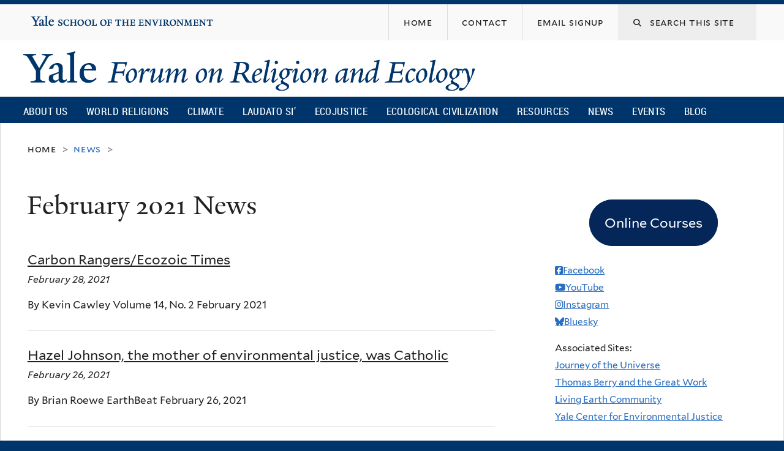

--- FILE ---
content_type: text/css
request_url: https://fore.yale.edu/sites/default/files/css/css_qJSdFMLi7m_P8KZ9ASO7gKuNOnyW7_x4C7YElHefSgU.css
body_size: 29957
content:
::-moz-focus-inner{border:0;padding:0;}input[type="search"]::-webkit-search-decoration{display:none;}input,button,select,textarea{margin:0;vertical-align:middle;}button,input[type="reset"],input[type="submit"],input[type="button"]{-webkit-appearance:none;-moz-border-radius:11px;-webkit-border-radius:11px;-moz-background-clip:padding;-webkit-background-clip:padding;background-clip:padding-box;border-radius:11px;background:#ddd url(/sites/all/themes/omega/omega/images/button.png) repeat-x;background:-webkit-gradient(linear,left top,left bottom,color-stop(0,#fff),color-stop(1,#ddd));background:-moz-linear-gradient(top center,#fff 0%,#ddd 100%);border:1px solid;border-color:#ddd #bbb #999;cursor:pointer;color:#333;font:bold 12px/1.2 Arial,sans-serif;outline:0;overflow:visible;padding:3px 10px 4px;text-shadow:#fff 0 1px 1px;width:auto;*padding-top:2px;*padding-bottom:0px;}button{*padding-top:1px;*padding-bottom:1px;}textarea,select,input[type="date"],input[type="datetime"],input[type="datetime-local"],input[type="email"],input[type="month"],input[type="number"],input[type="password"],input[type="search"],input[type="tel"],input[type="text"],input[type="time"],input[type="url"],input[type="week"]{-webkit-appearance:none;-moz-border-radius:0;-webkit-border-radius:0;border-radius:0;-webkit-box-sizing:border-box;-moz-box-sizing:border-box;box-sizing:border-box;-moz-background-clip:padding;-webkit-background-clip:padding;background-clip:padding-box;background-color:#fff;border:1px solid;border-color:#848484 #c1c1c1 #e1e1e1;color:#000;outline:0;padding:2px 3px;font-size:13px;font-family:Arial,sans-serif;height:1.8em;*padding-top:2px;*padding-bottom:1px;*height:auto;}input.placeholder_text,textarea.placeholder_text,input:-moz-placeholder,textarea:-moz-placeholder{color:#888;}::-webkit-input-placeholder{color:#888;}button:focus,button:active,input:focus,input:active,select:focus,select:active,textarea:focus,textarea:active{-moz-box-shadow:#06f 0 0 7px;-webkit-box-shadow:#06f 0 0 7px;box-shadow:#06f 0 0 7px;z-index:1;}input[type="file"]:focus,input[type="file"]:active,input[type="radio"]:focus,input[type="radio"]:active,input[type="checkbox"]:focus,input[type="checkbox"]:active{-moz-box-shadow:none;-webkit-box-shadow:none;box-shadow:none;}select[disabled],textarea[disabled],input[type="date"][disabled],input[type="datetime"][disabled],input[type="datetime-local"][disabled],input[type="email"][disabled],input[type="month"][disabled],input[type="number"][disabled],input[type="password"][disabled],input[type="search"][disabled],input[type="tel"][disabled],input[type="text"][disabled],input[type="time"][disabled],input[type="url"][disabled],input[type="week"][disabled]{background-color:#eee;}button[disabled],input[disabled],select[disabled],select[disabled] option,select[disabled] optgroup,textarea[disabled]{-moz-box-shadow:none;-webkit-box-shadow:none;box-shadow:none;-webkit-user-select:none;-moz-user-select:none;user-select:none;color:#888;cursor:default;}textarea,select[size],select[multiple]{height:auto;}@media (-webkit-min-device-pixel-ratio:0){select{background-image:url(/sites/all/themes/omega/omega/images/select-arrow.gif);background-repeat:no-repeat;background-position:right center;padding-right:20px;}select[size],select[multiple]{background-image:none;padding:0;}}textarea{min-height:40px;overflow:auto;resize:vertical;width:100%;}optgroup{color:#000;font-style:normal;font-weight:normal;}.ie6-button,* html button{background:#ddd url(/sites/all/themes/omega/omega/images/button.png) repeat-x;border:1px solid;border-color:#ddd #bbb #999;cursor:pointer;color:#333;font:bold 12px/1.2 Arial,sans-serif;padding:2px 10px 0px;overflow:visible;width:auto;}* html button{padding-top:1px;padding-bottom:1px;}.ie6-input,* html textarea,* html select{background:#fff;border:1px solid;border-color:#848484 #c1c1c1 #e1e1e1;color:#000;padding:2px 3px 1px;font-size:13px;font-family:Arial,sans-serif;vertical-align:top;}* html select{margin-top:1px;}.placeholder_text,.ie6-input-disabled,.ie6-button-disabled{color:#888;}.ie6-input-disabled{background:#eee;}
body,h1,h2,h3,h4,h5,h6,p,blockquote,pre,dl,dd,ol,ul,form,fieldset,legend,figure,table,th,table.gray th,tr.gray td,table.blue th,tr.blue td,td,caption,hr{margin:0;padding:0;}html{height:100%;font-size:100%;-ms-text-size-adjust:100%;-webkit-text-size-adjust:100%;-webkit-box-sizing:border-box;-moz-box-sizing:border-box;box-sizing:border-box;}*,*:before,*:after{-webkit-box-sizing:inherit;-moz-box-sizing:inherit;box-sizing:inherit;}body{position:relative;z-index:0;text-rendering:optimizeLegibility;-moz-osx-font-smoothing:grayscale;-webkit-font-smoothing:antialiased;-webkit-tap-highlight-color:transparent;}iframe{border:0;}table{border-collapse:collapse;border-spacing:0;border:none;}table,thead,tbody,tfoot,tr,th,table.gray th,tr.gray td,table.blue th,tr.blue td,td,caption{border:0;text-align:left;vertical-align:top;background:none;}ul{list-style-type:none;}strong{font-weight:bold;}sub{vertical-align:sub;}sup{vertical-align:super;}a{text-decoration:none;outline:none;line-height:inherit;}button{overflow:visible;border:0;font:inherit;color:inherit;-webkit-font-smoothing:inherit;letter-spacing:inherit;background:none;cursor:pointer;}::-moz-focus-inner{padding:0;border:0;}:focus{outline:auto;}img{max-width:100%;height:auto;border:0;vertical-align:bottom;image-rendering:optimizeQuality;-ms-interpolation-mode:bicubic;}.ie8 img{width:auto;}a img{border:0;}ul.menu li{margin:0;}ul li.expanded,ul li.collapsed,ul li.leaf{margin:0;padding:0;list-style-image:none;list-style-type:none;}.ie8 ul li.expanded,.ie8 ul li.collapsed,.ie8 ul li.leaf{list-style-type:none !important;list-style-image:none !important;}th,table.gray th,tr.gray td,table.blue th,tr.blue td,tbody,tr.odd,tr.even{background-color:transparent;border:none;}tr:hover,tr:hover td{background-color:transparent;}.more-link{text-align:initial;}#toolbar,#admin-menu{-moz-box-shadow:0 none !important;-webkit-box-shadow:none !important;box-shadow:none !important;}.alpha-region-debug .alpha-debug-block h2,.alpha-region-debug .alpha-debug-block p{line-height:1.2;}ul.tabs{margin:0.75em 0 1.5em 0;padding:0 0 3px 8px;}ul.tabs li{margin:0;}ul.tabs li a{color:#222222;padding:5px 0.75em;background-color:#f9f9f9;}ul.primary,ul.primary li a,ul.primary li a:hover{border-color:#dddddd;}ul.primary li.active a{border-left:1px solid #dddddd;border-right:1px solid #dddddd;border-top:2px solid #222222;}ul.tabs li a:hover{background-color:#dddddd;}ul.primary li.active a:hover{border-bottom-color:#dddddd;}.item-list ul{margin:0;}.item-list ul li{margin:0 0 0.25em 0;}.item-list .pager{text-align:left;}button,input[type="reset"],input[type="submit"],input[type="button"]{-webkit-appearance:none;-moz-border-radius:11px;-webkit-border-radius:11px;-moz-background-clip:padding;-webkit-background-clip:padding;background-clip:padding-box;border-radius:0;background:none;background:-webkit-gradient(none);background:-moz-linear-gradient(none);border:none;cursor:pointer;color:inherit;font:inherit;outline:0;overflow:visible;padding:0;text-shadow:none;width:auto;line-height:1.2;}button:hover,input[type="reset"]:hover,input[type="submit"]:hover,input[type="button"]:hover{background:none;}div.contextual-links-wrapper ul.contextual-links{top:17px;}ul.inline li{padding:0 1em 0 0;}html.overlay-open{overflow:visible;}body.calendar{width:auto;}article span.map-icon a{position:static;background:none;display:initial;top:initial;right:initial;}article span.map-icon{text-indent:initial;}@font-face{font-family:"YaleNew";src:url(/sites/all/themes/yalenew_base/fonts/YaleNew/YaleNew-normal-normal/yalenew-roman-webfont.eot);src:url(/sites/all/themes/yalenew_base/fonts/YaleNew/YaleNew-normal-normal/yalenew-roman-webfont.eot?#iefix) format("embedded-opentype"),url(/sites/all/themes/yalenew_base/fonts/YaleNew/YaleNew-normal-normal/yalenew-roman-webfont.woff2) format("woff2"),url(/sites/all/themes/yalenew_base/fonts/YaleNew/YaleNew-normal-normal/yalenew-roman-webfont.woff) format("woff"),url(/sites/all/themes/yalenew_base/fonts/YaleNew/YaleNew-normal-normal/yalenew-roman-webfont.ttf) format("truetype");font-weight:normal;font-style:normal;}@font-face{font-family:"YaleNew";src:url(/sites/all/themes/yalenew_base/fonts/YaleNew/YaleNew-normal-bold/yalenew-bold-webfont.eot);src:url(/sites/all/themes/yalenew_base/fonts/YaleNew/YaleNew-normal-bold/yalenew-bold-webfont.eot?#iefix) format("embedded-opentype"),url(/sites/all/themes/yalenew_base/fonts/YaleNew/YaleNew-normal-bold/yalenew-bold-webfont.woff2) format("woff2"),url(/sites/all/themes/yalenew_base/fonts/YaleNew/YaleNew-normal-bold/yalenew-bold-webfont.woff) format("woff"),url(/sites/all/themes/yalenew_base/fonts/YaleNew/YaleNew-normal-bold/yalenew-bold-webfont.ttf) format("truetype");font-weight:bold;font-style:normal;}@font-face{font-family:"YaleNew";src:url(/sites/all/themes/yalenew_base/fonts/YaleNew/YaleNew-italic-normal/yalenew-italic-webfont.eot);src:url(/sites/all/themes/yalenew_base/fonts/YaleNew/YaleNew-italic-normal/yalenew-italic-webfont.eot?#iefix) format("embedded-opentype"),url(/sites/all/themes/yalenew_base/fonts/YaleNew/YaleNew-italic-normal/yalenew-italic-webfont.woff2) format("woff2"),url(/sites/all/themes/yalenew_base/fonts/YaleNew/YaleNew-italic-normal/yalenew-italic-webfont.woff) format("woff"),url(/sites/all/themes/yalenew_base/fonts/YaleNew/YaleNew-italic-normal/yalenew-italic-webfont.ttf) format("truetype");font-weight:normal;font-style:italic;}@font-face{font-family:"YaleNew";src:url(/sites/all/themes/yalenew_base/fonts/YaleNew/YaleNew-italic-bold/yalenew-bolditalic-webfont.eot);src:url(/sites/all/themes/yalenew_base/fonts/YaleNew/YaleNew-italic-bold/yalenew-bolditalic-webfont.eot?#iefix) format("embedded-opentype"),url(/sites/all/themes/yalenew_base/fonts/YaleNew/YaleNew-italic-bold/yalenew-bolditalic-webfont.woff2) format("woff2"),url(/sites/all/themes/yalenew_base/fonts/YaleNew/YaleNew-italic-bold/yalenew-bolditalic-webfont.woff) format("woff"),url(/sites/all/themes/yalenew_base/fonts/YaleNew/YaleNew-italic-bold/yalenew-bolditalic-webfont.ttf) format("truetype");font-weight:bold;font-style:italic;}@font-face{font-family:"YaleMarks";src:url(/sites/all/themes/yalenew_base/fonts/YaleNew/YaleNew-marks/yalemarks-webfont.eot);src:url(/sites/all/themes/yalenew_base/fonts/YaleNew/YaleNew-marks/yalemarks-webfont.eot?#iefix) format("embedded-opentype"),url(/sites/all/themes/yalenew_base/fonts/YaleNew/YaleNew-marks/yalemarks-webfont.ttf) format("truetype"),url(/sites/all/themes/yalenew_base/fonts/YaleNew/YaleNew-marks/yalemarks-webfont.woff) format("woff"),url(/sites/all/themes/yalenew_base/fonts/YaleNew/YaleNew-marks/yalemarks-webfont.svg#yalenewmarks) format("svg");font-weight:normal;font-style:normal;}@font-face{font-family:"Mallory";src:url(/sites/all/themes/yalenew_base/fonts/Mallory/Mallory/Mallory-Book.woff) format("woff"),url(/sites/all/themes/yalenew_base/fonts/Mallory/Mallory/Mallory-Book.woff2) format("woff2");font-weight:normal;font-style:normal;}@font-face{font-family:"Mallory";src:url(/sites/all/themes/yalenew_base/fonts/Mallory/Mallory/Mallory-Bold.woff) format("woff"),url(/sites/all/themes/yalenew_base/fonts/Mallory/Mallory/Mallory-Bold.woff2) format("woff2");font-weight:bold;font-style:normal;}@font-face{font-family:"Mallory";src:url(/sites/all/themes/yalenew_base/fonts/Mallory/Mallory/Mallory-BookItalic.woff) format("woff"),url(/sites/all/themes/yalenew_base/fonts/Mallory/Mallory/Mallory-BookItalic.woff2) format("woff2");font-weight:normal;font-style:italic;}@font-face{font-family:"Mallory";src:url(/sites/all/themes/yalenew_base/fonts/Mallory/Mallory/Mallory-BoldItalic.woff) format("woff"),url(/sites/all/themes/yalenew_base/fonts/Mallory/Mallory/Mallory-BoldItalic.woff2) format("woff2");font-weight:bold;font-style:italic;}@font-face{font-family:"TheSans";src:url(/sites/all/themes/yalenew_base/fonts/TheSans/TheSans_B2_400_SemiLight/TheSans_B2_400_.eot);src:url(/sites/all/themes/yalenew_base/fonts/TheSans/TheSans_B2_400_SemiLight/TheSans_B2_400_.eot?#iefix) format("embedded-opentype"),url(/sites/all/themes/yalenew_base/fonts/TheSans/TheSans_B2_400_SemiLight/TheSans_B2_400_.woff) format("woff"),url(/sites/all/themes/yalenew_base/fonts/TheSans/TheSans_B2_400_SemiLight/TheSans_B2_400_.svg#TheSans_B2_400_) format("svg");font-weight:normal;font-style:normal;}@font-face{font-family:"TheSans";src:url(/sites/all/themes/yalenew_base/fonts/TheSans/TheSans_B2_400i_SemiLightItalic/TheSans_B2_400i.eot);src:url(/sites/all/themes/yalenew_base/fonts/TheSans/TheSans_B2_400i_SemiLightItalic/TheSans_B2_400i.eot?#iefix) format("embedded-opentype"),url(/sites/all/themes/yalenew_base/fonts/TheSans/TheSans_B2_400i_SemiLightItalic/TheSans_B2_400i.woff) format("woff"),url(/sites/all/themes/yalenew_base/fonts/TheSans/TheSans_B2_400_SemiLightItalic/TheSans_B2_400i.svg#TheSans_B2_400i) format("svg");font-weight:normal;font-style:italic;}@font-face{font-family:"TheSans";src:url(/sites/all/themes/yalenew_base/fonts/TheSans/TheSans_B2_700_Bold/TheSans_B2_700_.eot);src:url(/sites/all/themes/yalenew_base/fonts/TheSans/TheSans_B2_700_Bold/TheSans_B2_700_.eot?#iefix) format("embedded-opentype"),url(/sites/all/themes/yalenew_base/fonts/TheSans/TheSans_B2_700_Bold/TheSans_B2_700_.woff) format("woff"),url(/sites/all/themes/yalenew_base/fonts/TheSans/TheSans_B2_700_Bold/TheSans_B2_700_.svg#TheSans_B2_700_) format("svg");font-weight:bold;font-style:normal;}@font-face{font-family:"TheSans";src:url(/sites/all/themes/yalenew_base/fonts/TheSans/TheSans_B2_700i_BoldItalic/TheSans_B2_700i.eot);src:url(/sites/all/themes/yalenew_base/fonts/TheSans/TheSans_B2_700i_BoldItalic/TheSans_B2_700i.eot?#iefix) format("embedded-opentype"),url(/sites/all/themes/yalenew_base/fonts/TheSans/TheSans_B2_700i_BoldItalic/TheSans_B2_700i.woff) format("woff"),url(/sites/all/themes/yalenew_base/fonts/TheSans/TheSans_B2_700_BoldItalic/TheSans_B2_700i.svg#TheSans_B2_700i) format("svg");font-weight:bold;font-style:italic;}@font-face{font-family:"TheSans-Med";src:url(/sites/all/themes/yalenew_base/fonts/TheSans/TheSans_B2_500_Plain/TheSans_B2_500_.eot);src:url(/sites/all/themes/yalenew_base/fonts/TheSans/TheSans_B2_500_Plain/TheSans_B2_500_.eot?#iefix) format("embedded-opentype"),url(/sites/all/themes/yalenew_base/fonts/TheSans/TheSans_B2_500_Plain/TheSans_B2_500_.woff) format("woff"),url(/sites/all/themes/yalenew_base/fonts/TheSans/TheSans_B2_500_Plain/TheSans_B2_500_.svg#TheSans_B2_500_) format("svg");font-weight:normal;font-style:normal;}@font-face{font-family:"TheSans-Demi";src:url(/sites/all/themes/yalenew_base/fonts/TheSans/TheSans_B2_600_SemiBold/TheSans_B2_600_.eot);src:url(/sites/all/themes/yalenew_base/fonts/TheSans/TheSans_B2_600_SemiBold/TheSans_B2_600_.eot?#iefix) format("embedded-opentype"),url(/sites/all/themes/yalenew_base/fonts/TheSans/TheSans_B2_600_SemiBold/TheSans_B2_600_.woff) format("woff"),url(/sites/all/themes/yalenew_base/fonts/TheSans/TheSans_B2_600_SemiBold/TheSans_B2_600_.svg#TheSans_B2_600_) format("svg");font-weight:normal;font-style:normal;}@font-face{font-family:"TheSans-Caps";src:url(/sites/all/themes/yalenew_base/fonts/TheSans/TheSans_B4_500sc_Regular/TheSans_B4_500sc.eot);src:url(/sites/all/themes/yalenew_base/fonts/TheSans/TheSans_B4_500sc_Regular/TheSans_B4_500sc.eot?#iefix) format("embedded-opentype"),url(/sites/all/themes/yalenew_base/fonts/TheSans/TheSans_B4_500sc_Regular/TheSans_B4_500sc.woff) format("woff"),url(/sites/all/themes/yalenew_base/fonts/TheSans/TheSans_B4_500sc_Regular/TheSans_B4_500sc.svg#TheSans_B4_500sc#TheSans_B4_500sc) format("svg");font-weight:normal;font-style:normal;}@font-face{font-family:"Roboto-Condensed";src:url(/sites/all/themes/yalenew_base/fonts/RobotoCondensed/RobotoCondensed-Regular-webfont.eot);src:url(/sites/all/themes/yalenew_base/fonts/RobotoCondensed/RobotoCondensed-Regular-webfont.eot?#iefix) format("embedded-opentype"),url(/sites/all/themes/yalenew_base/fonts/RobotoCondensed/RobotoCondensed-Regular-webfont.woff) format("woff"),url(/sites/all/themes/yalenew_base/fonts/RobotoCondensed/RobotoCondensed-Regular-webfont.ttf) format("truetype");font-weight:normal;font-style:normal;}html,.section-footer{background-color:#00356b;}.page{background-color:#fff;position:relative;}.zone-topper-wrapper{background-color:#f9f9f9;}.zone-footer-wrapper{padding-bottom:2em;}.region-page-bottom{min-height:inherit;}a,a span,.zone-topper .search-form,button,input[type="reset"],input[type="submit"],input[type="button"]{-moz-transition:color 0.2s ease-in-out,background-color 0.2s ease-in-out,border-bottom 0.2s ease-in-out,text-shadow 0.2s ease-in-out;-o-transition:color 0.2s ease-in-out,background-color 0.2s ease-in-out,border-bottom 0.2s ease-in-out,text-shadow 0.2s ease-in-out;-webkit-transition:color 0.2s ease-in-out,background-color 0.2s ease-in-out,border-bottom 0.2s ease-in-out,text-shadow 0.2s ease-in-out;transition:color 0.2s ease-in-out,background-color 0.2s ease-in-out,border-bottom 0.2s ease-in-out,text-shadow 0.2s ease-in-out;}a{color:#286dc0;}a:hover{color:#222222;}main h2 a,main h3 a,main h4 a,main h5 a,main h6 a,nav a,.menu a{text-decoration:none;color:inherit;}main p a,main li a,.region-content .block-block p a{word-break:break-word;}.site-name a{color:#00356b;}.site-name a:hover{color:#286dc0;}.zone-header img,.node-page img,.region-header-first .block p img,.region-header-second .block p img,.region-content .block p img{width:auto\9;max-width:100%;height:auto !important;}.block-block img{height:auto !important;}.image-space{margin:1em 0;}.node-video .field-name-field-video{position:relative;padding-bottom:56.25%;padding-top:30px;height:0;overflow:hidden;margin-bottom:1.25em;margin-top:14px;}.node-video iframe,.node-video object,.node-video embed{position:absolute;top:0;left:0;width:100%;height:100%;}.media_embed{position:relative;padding-bottom:56.25%;height:0;overflow:hidden;margin-bottom:1.25em;margin-top:14px;}.media_embed iframe,.media_embed object,.media_embed embed{position:absolute;top:0;left:0;width:100%;height:100%;}hr{border:0;height:1px;color:#dddddd;background-color:#dddddd;display:block;margin:1.5em 0;}#skip-link{position:absolute;top:0;left:40%;z-index:1000;}#skip-link a{background-color:#fff;color:#000;padding:0.2em 0.5em;border:2px solid #000;}.fitted{cursor:pointer;}.ui-widget-content a{color:#286dc0;}.ui-widget-content a:hover{color:#222;}.clear{clear:both;}.clearfix:after,.block:after,.teaser-list .views-row:after{content:".";display:block;clear:both;height:0;font-size:0;visibility:hidden;}.ie8 .clearfix,.ie8 .block,.ie8 .teaser-list .views-row{zoom:1;}.element-invisible{position:absolute !important;height:1px;width:1px;overflow:hidden;clip:rect(1px 1px 1px 1px);clip:rect(1px,1px,1px,1px);}body{font-family:"Mallory",Verdana,Arial,Helvetica,sans-serif;font-weight:normal;font-size:1.0625em;line-height:1.85;color:#222222;}h1,h2,h3,h4,.intro,.view-id-research .block-inner p,.node-research-topic p,.heading-medium{font-family:"YaleNew",Georgia,"Times New Roman",serif;font-weight:normal;-moz-font-feature-settings:"kern" 1,"liga" 1,"dlig" 1;-ms-font-feature-settings:"kern" 1,"liga" 1,"dlig" 1;-o-font-feature-settings:"kern" 1,"liga" 1,"dlig" 1;-webkit-font-feature-settings:"kern" 1,"liga" 1,"dlig" 1;font-feature-settings:"kern" 1,"liga" 1,"dlig" 1;}h1,h2,.intro,.view-id-research .block-inner p,.node-research-topic p{margin-bottom:0.5em;}h3,h4,h5,.heading-medium,.heading-small{margin-bottom:0.65em;}h1.site-name,h2.site-name{font-size:3.23529em;margin-top:0.5em;margin-bottom:0.34em;line-height:1.1;}.title-small h1.site-name,.title-small h2.site-name{font-size:2.91176em;letter-spacing:-0.01em;}h1.title{font-size:2.70588em;line-height:1.125;margin-top:-2px;}.site-name,.title{margin-left:-1px;}.ie8 .site-name,.ie8 .title{letter-spacing:-0.015em;}article h2,main h2,.region-content h2.block-title{font-size:2.11765em;line-height:1.2;}article h2,main h2{color:#00356b;}article p + h2,main p + h2{margin-top:1.5em;}.region-content h2.block-title{color:#00356b;margin-top:0.85em;margin-bottom:0.25em;}.sidebar h2.block-title,.zone-postscript h2.block-title{font-family:"Mallory",Verdana,Arial,Helvetica,sans-serif;font-weight:normal;font-size:1.29412em;line-height:1.25;}.sidebar .block-menu-block .block-title,.block-font-serif .sidebar .block-menu-block .block-title,.block-font-sans .sidebar .block-menu-block .block-title,.block-font-condensed .sidebar .block-menu-block .block-title{padding:0.65em 17px 0.5em 17px;margin:0 0 0.25em 0;border-top:4px solid #222222;}.front .region-content .block-views-news-block h2.block-title{font-size:2.35294em;color:#00356b;}main h3,article h3,.collapsible h3,.block-block h3{font-size:1.76471em;line-height:1.3;color:#00356b;}article p + h3,main p + h3,.collapsible h3,.block-block h3{margin-top:1.75em;}article h4,main h4,article .heading-medium,main .heading-medium,.collapsible h4,.block-block h4,.collapsible .heading-medium,.block-block .heading-medium,.block-block h4{font-size:1.41176em;line-height:1.35;color:#00356b;}article p + h4,main p + h4,article p + .heading-medium,main p + heading-medium,.collapsible h4,.collapsible .heading-small,.block-block h4,.block-block .heading-small{margin-top:1.75em;}th,table.gray th,tr.gray td,table.blue th,tr.blue td,h5,.heading-small,article h5,main h5,article .heading-small,main .heading-small,.collapsible h5,.collapsible .heading-small{color:#00356b;margin-bottom:0.9em;margin-top:2.65em;}article h2 + h5,article h3 + h5,article h4 + h5,article h5 + h5,article h2 + .heading-small,article h3 + .heading-small,article h4 + .heading-small,article h5 + .heading-small,article .heading-medium + .heading-small,article .heading-small + .heading-small,main h2 + h5,main h3 + h5,main h4 + h5,main h5 + h5,main h2 + .heading-small,main h3 + .heading-small,main h4 + .heading-small,main h5 + .heading-small,main .heading-medium + .heading-small,main .heading-small + .heading-small{margin-top:0;}.views-row h5,.views-row .heading-small{margin:0.5em 0;}.block-block h2{line-height:1.3;}.block-block h3,.block-block h4,.block-block .heading-medium,.block-block h5,.block-block .heading-small
.block-block h6{line-height:1.2;margin:1em 0 0.5em 0;}.block-block h6{font-family:"Mallory",Verdana,Arial,Helvetica,sans-serif;font-size:0.94118em;}article h6,main h6,.collapsible h6,.faq-answer h6{font-size:1.05882em;line-height:1.75;margin-top:2em;margin-bottom:0.15em;}article h6 + ul,article h6 + ol{margin-top:1em;}h2 a:hover,h3 a:hover,h4 a:hover,h5 a:hover,h6 a:hover{text-decoration:underline;}h2.site-name a:hover{text-decoration:none;}p,pre,dl,ol,ul{margin-bottom:1em;}ul ul,ol ol,ul ul ul,ol ol ol,ul ul ul ul,ol ol ol ol{margin-bottom:0;}dl{margin-top:1em;}dt{margin:0;padding:0;}dd{margin-bottom:0.5em;margin-left:2.5em;}@media (min-width:740px) and (max-width:1024px){body{font-size:1.02941em;}}@media (max-width:739px){body{font-size:0.97059em;}h1.site-name,h2.site-name{font-size:2.94118em;}h1.title{font-size:2.64706em;}article h2,main h2{font-size:2.11765em;}article h3,main h3{font-size:1.58824em;}article h4,main h4,article .heading-medium,main .heading-medium{font-size:1.32353em;}}.front .zone-content .region-header-first{width:100%;margin-left:0;margin-right:0;margin-bottom:3em;}.zone-topper-wrapper{margin-bottom:1.5em;}@media (max-width:979px){.zone-topper-wrapper{margin-bottom:1em;}}@media (max-width:739px){.zone-topper-wrapper{margin-bottom:2.5em;}.region-topper-second .block-search{margin-bottom:2em;}.region-topper-second .block-search + .block-menu{margin-top:-2em;}}@media all and (min-width:740px){.region-content-inner,.region-sidebar-first-inner,.region-sidebar-second-inner{min-height:600px;height:auto !important;height:600px;padding-bottom:3em;}.not-front .region-sidebar-first-inner,.not-front .region-sidebar-second-inner{margin-top:0.5em;}.zone-postscript .region-inner,.zone-postscript .block-inner,.zone-postscript .content{height:100%;}.zone-postscript section{height:95%;}}@media (min-width:1025px){.region-content{max-width:59.657320872274%;}.container-12 .pull-9.region-sidebar-first{left:-66.666666666667%;}}@media (min-width:740px) and (max-width:1024px){.region-content{max-width:62.5%;}.container-12 .pull-9.region-sidebar-first{left:-66.40625%;}}.full-width{max-width:inherit;}@media (max-width:979px){.container-12 .region-topper-first,.container-12 .region-topper-second{float:none;width:auto !important;display:block;}.container-12 .region-topper-first{border-bottom:1px solid #1b4981;margin:0;}.yalenew-boxed .region-topper-first,.yalenew-wide .region-topper-first{border-color:#dddddd;}.container-12 .region-topper-first-inner{margin-left:1.95313%;margin-right:1.95313%;}.container-12 .region-topper-second{clear:both;margin-left:0px;margin-right:0px;}.block-search-form{float:right;}.block-menu-topper-menu{float:left;}.zone-topper ul.menu li{border-left:none;border-right:1px solid #dddddd;}}@media (max-width:739px){.container-12 .region-topper-first{border:none;}.container-12 .region-topper-first-inner{margin-left:20px;}.block-search-form{float:none;}.zone-topper ul.menu li{border-right:none;}.zone-topper ul.menu li.first{margin-left:7px;}.zone-topper ul.menu li a{padding-left:1em;padding-right:1em;}.region-content{max-width:inherit;}}.ie8 .page,.ie8 .teaser-list,.ie8 .section-content,.ie8 .section-footer{zoom:1;display:block;overflow:hidden;}.ie8 .teaser-list .more-link{clear:both;display:block;margin:2em 0;}.ie8 .zone-topper .block-search-form,.ie8 .zone-topper .search-form{float:right;}.ie8 .region-menu-inner{zoom:1;display:block;width:100%;}.block-main blockquote{position:relative;border:1px solid #dddddd;padding:4.2em 8.5% 6% 10%;margin-top:3em;margin-bottom:3em;}.block-main blockquote p:first-of-type{font-family:"YaleNew",Georgia,"Times New Roman",Times,serif;font-size:1.41176em;line-height:1.8;margin:0;}blockquote p:first-of-type:before{content:"\201C";font-size:2.35294em;line-height:1.35;position:absolute;padding-top:0.455em;margin:-0.5em;}.block-main blockquote p:first-of-type:before{border-top:1px solid #ccc;width:0.85em;}.block-block blockquote p:first-of-type:before{padding-top:0.25em;}blockquote .quote{color:#222222;text-align:right;margin:0.5em 0;}blockquote .quote:before{content:"\2014";line-height:1.5;color:#ccc;margin-right:2px;}.intro,.view-id-research .block-inner p,.node-research-topic p{font-size:1.76471em;line-height:1.35;margin-top:1.25em;margin-bottom:1.25em;}p.dropcap::first-letter{font-family:"YaleNew",Georgia,"Times New Roman",serif;font-weight:normal;font-size:7.05882em;line-height:0.667;float:left;padding-right:0.15em;margin-top:0.075em;-ms-font-feature-settings:"liga" 1;font-feature-settings:"liga" 1;}.sidebar .block-block .content p.dropcap::first-letter{font-size:3.94118em;margin-top:0.2em;}.region-footer-second p{font-size:0.88235em;line-height:1.5em;color:#fff;margin-bottom:0;}.copyright{margin-top:40px;}aside .block-footer-message p a{background:none !important;text-shadow:none !important;}.region-footer-second p a,.region-footer-second .block-footer-message a{color:#96c6ff;text-decoration:none;}.region-footer-second p a:hover,.region-footer-second .block-footer-message a:hover{color:#fff;text-decoration:underline;}@media (max-width:739px){.copyright{margin-top:1em;}}.sharethis-wrapper *{box-sizing:content-box;}.rteindent1{margin-left:3em;}.rteindent2{margin-left:6em;}.rteindent3{margin-left:9em;}.rteindent4{margin-left:12em;}.rteleft{text-align:left;}.rteright{text-align:right;}.rtecenter{text-align:center;}.rtejustify{text-align:justify;}.views-field-edit-node{text-align:right;margin:0;padding:0;}.views-field-edit-node a{color:#286dc0;}.views-field-edit-node a:hover{color:#222222;text-decoration:underline;}.footnotes:before{content:"";display:block;width:3em;margin-top:2em;margin-bottom:1em;border-bottom:1px solid #ccc;}.footnotes,.footnotes sup{font-size:0.88235em;line-height:1.75;}.faq-content div{padding-left:0;}ul.links.inline li{margin:0;}.block-main ul.links.inline li:before{content:none;}.block-aggregator .item-list{margin-bottom:2em;}ul.quicktabs-tabs{margin:0.75em 0 1.5em 0;padding:0 0 3px 8px;line-height:normal;white-space:nowrap;border-bottom:1px solid #dddddd;}ul.quicktabs-tabs li{margin:0;display:inline;}ul.quicktabs-tabs li a{margin-right:0.25em;padding:3px 0.75em;background-color:#f9f9f9;border:1px solid #dddddd;}ul.quicktabs-tabs li a:hover{background-color:#dddddd;}ul.quicktabs-tabs li.active a{background-color:#fff;border-top:2px solid #222222;border-bottom:1px solid #fff;}ul.quicktabs-tabs li.active a:hover{background-color:#dddddd;border-bottom:1px solid #dddddd;}.map-icon{margin-left:0.25em;}.map-icon a{text-decoration:underline;}.map-icon:after{font-family:FontAwesome;line-height:inherit;text-rendering:auto;-webkit-font-smoothing:antialiased;-moz-osx-font-smoothing:grayscale;content:"\f041";display:inline-block;color:#286dc0;margin-left:0.25em;text-align:center;}span.ext{background-image:url(/sites/all/themes/yalenew_base/images/extlink_s.png);}span.mailto{background-image:url(/sites/all/themes/yalenew_base/images/extlink_s.png);}.teaser-list h3,.view .date-nav-wrapper .date-heading h2,.view .date-nav-wrapper .date-heading h3,.view-calendar-list .date-heading h2,.view-calendar-list .date-heading h3,.search-results h3.title,.collapsible h2.block-title,.ui-accordion h3.ui-accordion-header,.view-faq .views-accordion-header,.view-courses .views-field-title h3,.view-publications .views-field-title,.view-research h2.field-content{font-family:"Mallory",Verdana,Arial,Helvetica,sans-serif;font-size:1.29412em;font-weight:normal;line-height:1.35;color:#222222;margin-top:0;margin-bottom:0;}main p a,main li a,main a,table a,.region-content .block-block p a,.region-content .menu a,.faq-content a,.view-faq a,.faq-ul-questions-top li a.active,ul.links.inline li a,.field-type-link-field a,.side-news h3 a,.teaser-list li a,.links a,.sidebar .block p a,.region-sidebar-second .block-block .content li a,.region-sidebar-second .block-views .views-summary a,.view-calendar-list .views-field a,.featured-video h3 a,ul.action-links a,#biblio-header a,.biblio-category-section a{color:#286dc0;text-decoration:underline;}main a:hover,table a:hover,.region-content .block-block p a:hover,.region-content .menu a:hover,.faq-content a:hover,.view-faq a:hover,.faq-ul-questions-top li a.active:hover,ul.links.inline li a:hover,.field-type-link-field a:hover,.side-news h3 a:hover,.teaser-list li a:hover,.links a:hover,.sidebar .block p a:hover,.region-sidebar-second .block-block .content li a:hover,.region-sidebar-second .block-views .views-summary a:hover,.view-calendar-list .views-field a:hover,.featured-video h3 a:hover,ul.action-links a:hover,#biblio-header a:hover,.biblio-category-section a:hover{color:#000;}.breadcrumb a,.teaser-list h3 a,fieldset a.fieldset-title,.view-feature-carousel .views-field-field-caption .title a,.view-calendar .item-list .views-field-title a,.view-people .views-table a,.view-research h2.field-content a{color:#222222;}.breadcrumb a:hover,.teaser-list h3 a:hover,fieldset a.fieldset-title:hover,.view-feature-carousel .views-field-field-caption .title a:hover,.view-calendar .item-list .views-field-title a:hover,.view-people .views-table a:hover,.view-research h2.field-content a:hover{color:#286dc0;text-decoration:underline;}.block-aggregator .item-list a,#forum a,article.node-forum a,.view-people .views-table .views-field-name a,.context-people .profile a,.view-people-grid .views-view-grid td a{color:#286dc0;}.block-aggregator .item-list a:hover,#forum a:hover,article.node-forum a:hover,.view-people .views-table .views-field-name a:hover,.context-people .profile a:hover,.view-people-grid .views-view-grid td a:hover{color:#000;text-decoration:underline;}.more-link a,button,input[type="reset"],input[type="submit"],input[type="button"],.view-biblio-publications .view-footer a{color:#222222;padding:0.85em 1.25em 1em 1.25em;border:1px solid #dddddd;}.more-link a:hover,button:hover,input[type="reset"]:hover,input[type="submit"]:hover,input[type="button"]:hover,.view-biblio-publications .view-footer a:hover{border-color:transparent;background-color:rgba(0,0,0,0.07);}.ie8 .more-link a:hover,.more-link .ie8 a:hover,.ie8 button:hover,.ie8 input[type="reset"]:hover,.ie8 input[type="submit"]:hover,.ie8 input[type="button"]:hover,.ie8 .view-biblio-publications .view-footer a:hover,.view-biblio-publications .view-footer .ie8 a:hover{background-color:#eeeeee;}.sidebar .block-menu-block .block-title,.block-font-serif .sidebar .block-menu-block .block-title,.block-font-sans .sidebar .block-menu-block .block-title,.block-font-condensed .sidebar .block-menu-block .block-title,th,table.gray th,tr.gray td,table.blue th,tr.blue td,h5,.heading-small,article h5,main h5,article .heading-small,main .heading-small,.collapsible h5,.collapsible .heading-small,blockquote .quote,.views-field-edit-node,.map-icon,.more-link a,button,input[type="reset"],input[type="submit"],input[type="button"],.view-biblio-publications .view-footer a,.zone-topper .form-text,.zone-topper .input[type="text"],.zone-topper .menu,.region-banner-menu .menu,.breadcrumb,#additional-nav .additional-nav-button,th h3,table.gray th h3,tr.gray td h3,table.blue th h3,tr.blue td h3,.gsc-control-cse .gsc-result-info,.gsc-control-cse .gsc-orderby-label,.gsc-control-cse .gsc-cursor-box,.featured-video h3,.ui-accordion .view-grouping-header,.ui-accordion .view-grouping-header h3,.view-faq .views-accordion-faq-page-header,.attachment,.item-list .pager,.view-biblio-publications .views-field-name{font-family:"Mallory",Verdana,Arial,Helvetica,sans-serif;font-size:0.925em;line-height:1.55;letter-spacing:0.05em;word-spacing:0.05em;font-weight:normal;font-style:normal;text-transform:lowercase;-moz-font-feature-settings:"smcp" 1;-moz-font-feature-settings:"smcp=1";-ms-font-feature-settings:"smcp" 1;-o-font-feature-settings:"smcp" 1;-webkit-font-feature-settings:"smcp" 1;font-feature-settings:"smcp" 1;}.topper-logo{display:inline-block;font-size:1.41176em;line-height:2.4em;}.topper-logo a{color:#00356b;}.topper-logo span.ext{display:none;}.footer-logo{padding-top:30px;}.footer-logo a{color:#fff;}.footer-logo a:hover{color:#96c6ff;}.y-icons{font-family:"YaleMarks";font-style:normal;font-weight:normal;line-height:1;speak:none;display:inline-block;}.y-yale:before{content:'\f2a2';}.y-univ:after{content:'\f2a3';}.y-mark{font-size:2.11765em;}.topper-logo.yalecollege,.topper-logo.your-yale{font-family:"YaleNew",Georgia,"Times New Roman",Times,serif;white-space:nowrap;}.topper-logo.yalecollege img{width:28px;float:left;margin-top:.79rem;margin-right:.7rem;image-rendering:none;}@media screen and (max-width:1008px){.topper-logo.yalecollege img{margin-top:.6rem;}}@media screen{.ie8 .topper-logo .y-yale:before,.ie8 .topper-logo .y-univ:after{content:none;}.ie8 .topper-logo .y-icons{display:block;width:150px;height:60px;background-image:url(/sites/all/themes/yalenew_base/images/yaleu-logo-ie.png);background-repeat:no-repeat;zoom:1;}}.zone-topper .search-form{font-size:1em;line-height:3.5;color:#222222;border-left:1px solid;border-right:1px solid;border-color:transparent;position:relative;margin:0;cursor:pointer;}.zone-topper .search-form{padding-left:0.2em;padding-right:0.2em;}.zone-topper .search-form label{padding-left:1.25em;}.zone-topper .search-form .fa-search{font-size:0.75em;}.zone-topper .search-form .form-text{margin:-1px 0.5em 0 0.1em;}@media (min-width:980px){.zone-topper .block-search-form,.zone-topper .search-form{float:right;z-index:1;}}.zone-topper .form-text{border:none;border:0;background-color:transparent;min-width:150px;-webkit-font-smoothing:antialiased;-moz-osx-font-smoothing:grayscale;}@media (min-width:980px){.zone-topper .form-text{max-width:170px;}}.zone-topper .form-text:focus{text-transform:none;letter-spacing:normal;-moz-font-feature-settings:"smcp" 0;-moz-font-feature-settings:"smcp=0";-ms-font-feature-settings:"smcp" 0;-o-font-feature-settings:"smcp" 0;-webkit-font-feature-settings:"smcp" 0;font-feature-settings:"smcp" 0;}.ie8 .zone-topper .form-text{padding-top:3px;}.zone-topper .form-actions{display:none;}.zone-topper input::-webkit-input-placeholder{color:#222;}.zone-topper input:hover::-webkit-input-placeholder{color:#333;}.zone-topper input:-moz-placeholder{color:#222;opacity:1;}.zone-topper input:hover:-moz-placeholder{color:#333;}.zone-topper input::-moz-placeholder{color:#222;opacity:1;}.zone-topper input:hover::-moz-placeholder{color:#333;}.zone-topper input:-ms-input-placeholder{color:#222;}.zone-topper input:hover:-ms-input-placeholder{color:#333;}@media (max-width:739px){.zone-topper .search-form{background-color:transparent;font-size:1em;line-height:2em;}.zone-topper .search-form .fa-search{font-size:0.85em;}.zone-topper .search-form label{padding-left:1em;}.zone-topper .form-text{font-size:1em;padding:0 0.5em;margin:0 0.5em;border:1px solid #dddddd;min-width:inherit;width:75%;height:2.5em;}.yalenew-standard .zone-topper .form-text{border-color:#1f5596;}}@media only screen and (max-width:550px){.zone-topper .form-text{width:70%;}}@media only screen and (max-width:450px){.zone-topper .form-text{width:65%;}}@media (min-width:980px){.zone-menu .menu{position:relative;width:100%;margin-bottom:0;}.zone-menu .menu > li{word-spacing:0.15em;}.region-topper-second .menu,.region-topper-second .menu > li,.region-banner-menu .menu,.region-banner-menu .menu > li,.region-menu .menu,.region-menu .menu > li{float:left;}.region-menu .menu > li a{float:left;padding:0.3em 0.9em;color:#222;}.region-menu .sf-menu > li a{float:none;}.region-menu .menu > li a:hover{color:#286dc0;}.region-menu .menu > li.first{position:relative;margin-left:-1.85%;}.yale-standard-menu .region-menu-inner{margin-top:0.75em;}}.region-menu .menu-small .menu{font-size:1em;}.region-menu .menu-small .menu > li{letter-spacing:0;word-spacing:0;}.region-menu .menu-small .menu > li.first{margin-left:-1.35%;}.region-menu .menu-small .menu > li a{padding:0.3em 0.7em;}@media (min-width:1025px){.menu-wide .menu li.first{margin-left:0;}.menu-wide .menu,.menu-wide .menu > li{float:none;}.menu-wide .menu{float:none;display:-webkit-box;display:-webkit-flexbox;display:-moz-box;display:flex;flex-direction:row;-webkit-flex-direction:row;-webkit-box-pack:justify;-webkit-flex-pack:justify;-moz-box-pack:justify;flex-pack:justify;justify-content:space-between;}}.zone-menu ul.sf-horizontal{line-height:1.75 !important;}.zone-menu ul.sf-horizontal ul{line-height:1.5 !important;}.sf-menu li:hover > ul,.sf-menu li.sfHover > ul{top:inherit;}.sf-menu .sfHover,.sf-menu .sfHover > ul{box-shadow:inset 4px 0 0 #222222;}.sf-menu .sfHover .sfHover,.sf-menu .sf-no-children.sfHover{box-shadow:none;}.sf-menu ul{font-family:"Mallory",Verdana,Arial,Helvetica,sans-serif;font-size:18px;font-size:1.1rem;text-transform:none;width:15.5em;min-width:100%;}.sf-menu li li:hover > ul,.sf-menu li li.sfHover > ul{left:13.1em;}.region-menu .sf-menu ul{padding:0.5em 1.2em 1em 1.2em;}.region-menu .sf-menu ul > li a{padding:0.3em 0;border-bottom:1px solid rgba(255,255,255,0.15);}.region-menu .sf-menu .sfHover li a{color:#fff;}.region-menu .sf-menu > li.menuparent a:hover,.region-menu .sf-menu .sfHover li a:hover{color:#63aaff;background-color:transparent;}.sf-accordion-toggle{display:none;}#superfish-1-accordion{left:inherit !important;top:inherit !important;display:block;}.sf-accordion li a.sf-accordion-button{position:absolute;right:0;top:0;z-index:499;text-indent:-999em;background-color:#001c38;border-left:1px solid #184274;}.sf-accordion li a.sf-accordion-button{background-image:url(/sites/all/themes/yalenew_base/images/mobile-subnav@2x.png);background-position:50% 10px;background-repeat:no-repeat;background-size:25%;}.sf-accordion li a.sf-accordion-button:hover{background-color:#1f5596 !important;}.sf-accordion li.sf-expanded > a.sf-accordion-button{background-position:50% -35px;}ul.sf-menu.sf-accordion li.sf-expanded > ul a{padding-left:3.5em;}.menuparent.sf-expanded{background-color:#002852;}.menuparent.sf-expanded .sf-expanded{background-color:#001c38;}ul.sf-menu.sf-accordion li.sf-expanded > ul ul a{padding-left:5.5em;}ul.sf-menu.sf-accordion li.sf-expanded > ul a.sf-accordion-button{padding-left:30px;}.region-menu .mobile-open .menu > li a.sf-accordion-button{padding-right:40px;}@media (max-width:739px){.region-menu .mobile-open .menu > li a.sf-accordion-button{padding-right:25px;}.sf-accordion li a.sf-accordion-button{background-position:50% 14px;}.sf-accordion li.sf-expanded > a.sf-accordion-button{background-position:50% -22px;}ul.sf-menu.sf-accordion li.sf-expanded > ul a{padding-left:3em;}ul.sf-menu.sf-accordion li.sf-expanded > ul ul a{padding-left:4.5em;}}li > .sf-hidden,li > .sf-hidden[style]{display:none !important;}.ie8 .zone-menu .menu,.ie8 .zone-menu .menu > li{display:inline;padding:0;margin:0;float:left;}.ie8 .zone-menu .menu > li a{float:left;padding:0.3em 0.9em;}.ie8 .zone-menu .menu li.first{margin-left:-15px;position:relative;}.ie8 .sf-menu .sfHover ul{top:100% !important;}.ie8 .sf-menu .sfHover ul ul{top:0 !important;}.ie8 .zone-menu .sf-menu .sfHover li.first{margin-left:-4px;}.ie8 .region-menu .sf-menu ul li a{border-bottom:1px solid #ccc;width:100%;padding-left:0;padding-right:0;}.ie8 .sf-menu li,.ie8 .sf-menu li ul{border-left:4px solid transparent;}.ie8 .sf-menu li.sfHover ul,.ie8 .sf-menu li.sfHover ul li{margin-left:-4px;}.ie8 .sf-menu li.sfHover,.ie8 .sf-menu li.sfHover ul{border-color:#222222;}.ie8 .sf-menu li.sfHover ul li{border-color:transparent;border-style:hidden;}.ie8 .yale-standard-menu .sf-menu{margin-top:1em;}.ie8 .yale-standard-menu .sf-menu li a{border-top:1px hidden transparent;border-right:1px hidden transparent;}.ie8 .yale-standard-menu .sf-menu li.sf-depth-1.sfHover > a{border-top:1px solid #dddddd;border-right:1px solid #dddddd;background-color:#fff;position:relative;z-index:510 !important;}.ie8 .yale-standard-menu .sf-menu .sfHover ul{border-top:1px solid #dddddd;border-right:1px solid #dddddd;border-bottom:1px solid #dddddd;position:absolute;z-index:500;margin-top:-1px;background-color:#fff;}.yale-standard-menu .region-menu .sf-menu .sfHover li a{color:#222222;}.yale-standard-menu .region-menu .sf-menu li a:hover,.yale-standard-menu .region-menu .sf-menu .sfHover li a:hover{color:#286dc0;}.yale-standard-menu .menu a.active,.yale-standard-menu .sf-menu > li.active-trail > a{color:#286dc0;}@media (min-width:980px){.yale-standard-menu .region-menu .sf-menu a:hover{background:none;}.yale-standard-menu .sf-menu a{background-color:#fff !important;}.yale-standard-menu .region-menu .sf-menu > li.sf-no-children a{padding-bottom:0;}.yale-standard-menu .sf-menu li.sf-depth-1.sfHover > a{box-shadow:inset 4px 0 0 #222222,inset 0 1px 0 #dddddd,inset -1px 0 0 #dddddd;position:relative;z-index:510 !important;}.yale-standard-menu .sf-menu li.sf-no-children.sfHover > a{box-shadow:none;}.yale-standard-menu .sf-menu .sfHover ul{padding-top:1.5em;padding-bottom:1.5em;box-shadow:inset 4px 0 0 #222222,inset 0 1px 0 #dddddd,inset -1px 0 0 #dddddd,inset 0 -1px 0 #dddddd;position:absolute;z-index:500;margin-top:-1px;background-color:#fff;}.yale-standard-menu .sf-menu .sfHover ul ul,.yale-standard-menu .sf-menu .sfHover ul ul ul{padding-top:0.5em;padding-bottom:1em;}.yale-standard-menu .region-menu .sf-menu ul > li a{border-color:#dddddd;}.region-menu .sf-menu ul > li a{margin-bottom:1px;}}.yalenew-boxed .region-menu .menu > li a,.yalenew-wide .region-menu .menu > li a{color:#fff;}.yale-boxed-menu .menu > li a:hover,.yale-wide-menu .menu > li a:hover,.yale-boxed-menu .menu > li a.active,.yale-wide-menu .menu > li a.active,.yale-boxed-menu .sf-menu > li.active-trail > a,.yale-wide-menu .sf-menu > li.active-trail > a{color:#63aaff;}.yale-boxed-menu .menu > li a:hover,.yale-wide-menu .menu > li a:hover{background-color:#414141;}.yale-boxed-menu .sf-menu .sfHover,.yale-boxed-menu .sf-menu .sfHover ul,.yale-wide-menu .sf-menu .sfHover,.yale-wide-menu .sf-menu .sfHover > ul,.nav-carbon .yale-boxed-menu .sf-menu .sfHover,.nav-carbon .yale-boxed-menu .sf-menu .sfHover > ul,.nav-carbon .yale-wide-menu .sf-menu .sfHover,.nav-carbon .yale-wide-menu .sf-menu .sfHover > ul{background-color:#414141;}.nav-blue-dk .yale-boxed-menu .menu > li a:hover,.nav-blue-dk .yale-wide-menu .menu > li a:hover,.nav-blue-dk .yale-boxed-menu .menu > li a.active,.nav-blue-dk .yale-wide-menu .menu > li a.active,.nav-blue-dk .yale-boxed-menu .sf-menu > li.active-trail > a,.nav-blue-dk .yale-wide-menu .sf-menu > li.active-trail > a{color:#b0d4ff;}.nav-blue-dk .yale-boxed-menu .menu > li a:hover,.nav-blue-dk .yale-wide-menu .menu > li a:hover{background-color:#1a497a;}.nav-blue-dk .yale-boxed-menu .sf-menu > li a.menuparent:hover,.nav-blue-dk .yale-wide-menu .sf-menu > li a.menuparent:hover{background-color:transparent;color:#63aaff;}.nav-blue-dk .yale-boxed-menu .sf-menu .sfHover,.nav-blue-dk .yale-boxed-menu .sf-menu .sfHover ul,.nav-blue-dk .yale-wide-menu .sf-menu .sfHover,.nav-blue-dk .yale-wide-menu .sf-menu .sfHover > ul{background-color:#1a497a;}.nav-blue-med .yale-boxed-menu .menu > li a:hover,.nav-blue-med .yale-wide-menu .menu > li a:hover,.nav-blue-med .yale-boxed-menu .menu > li a.active,.nav-blue-med .yale-wide-menu .menu > li a.active,.nav-blue-med .yale-boxed-menu .sf-menu > li.active-trail > a,.nav-blue-med .yale-wide-menu .sf-menu > li.active-trail > a{color:#b0d4ff;}.nav-blue-med .yale-boxed-menu .menu > li a:hover,.nav-blue-med .yale-wide-menu .menu > li a:hover{background-color:#568dcf;color:#00356b;}.nav-blue-med .yale-boxed-menu .sf-menu > li a.menuparent:hover,.nav-blue-med .yale-wide-menu .sf-menu > li a.menuparent:hover{background-color:transparent;color:#00356b;}.nav-blue-med .yale-boxed-menu .sf-menu .sfHover,.nav-blue-med .yale-boxed-menu .sf-menu .sfHover ul,.nav-blue-med .yale-wide-menu .sf-menu .sfHover,.nav-blue-med .yale-wide-menu .sf-menu .sfHover > ul{background-color:#568dcf;}.nav-orange .yale-boxed-menu .menu > li a:hover,.nav-orange .yale-wide-menu .menu > li a:hover,.nav-orange .yale-boxed-menu .menu > li a.active,.nav-orange .yale-wide-menu .menu > li a.active,.nav-orange .yale-boxed-menu .sf-menu > li.active-trail > a,.nav-orange .yale-wide-menu .sf-menu > li.active-trail > a{color:#222222;}.nav-orange .yale-boxed-menu .menu > li a:hover,.nav-orange .yale-wide-menu .menu > li a:hover{background-color:#ca703f;}.nav-orange .yale-boxed-menu .sf-menu > li a.menuparent:hover,.nav-orange .yale-wide-menu .sf-menu > li a.menuparent:hover{background-color:transparent;}.nav-orange .yale-boxed-menu .sf-menu .sfHover,.nav-orange .yale-boxed-menu .sf-menu .sfHover ul,.nav-orange .yale-wide-menu .sf-menu .sfHover,.nav-orange .yale-wide-menu .sf-menu .sfHover > ul{background-color:#ca703f;}.nav-green .yale-boxed-menu .menu > li a:hover,.nav-green .yale-wide-menu .menu > li a:hover,.nav-green .yale-boxed-menu .menu > li a.active,.nav-green .yale-wide-menu .menu > li a.active,.nav-green .yale-boxed-menu .sf-menu > li.active-trail > a,.nav-green .yale-wide-menu .sf-menu > li.active-trail > a{color:#222222;}.nav-green .yale-boxed-menu .menu > li a:hover,.nav-green .yale-wide-menu .menu > li a:hover{background-color:#808f56;}.nav-green .yale-boxed-menu .sf-menu > li a.menuparent:hover,.nav-green .yale-wide-menu .sf-menu > li a.menuparent:hover{background-color:transparent;}.nav-green .yale-boxed-menu .sf-menu .sfHover,.nav-green .yale-boxed-menu .sf-menu .sfHover ul,.nav-green .yale-wide-menu .sf-menu .sfHover,.nav-green .yale-wide-menu .sf-menu .sfHover > ul{background-color:#808f56;}.nav-open .yale-boxed-menu #region-menu .sf-menu > li.menuparent a,.nav-open .yale-boxed-menu #region-menu .sf-menu .sfHover li a,.nav-open .yale-wide-menu #region-menu .sf-menu > li.menuparent a,.nav-open .yale-wide-menu #region-menu .sf-menu .sfHover li a{color:#fff;}.nav-open .yale-boxed-menu #region-menu .sf-menu > li.menuparent a:hover,.nav-open .yale-boxed-menu #region-menu .sf-menu .sfHover li a:hover,.nav-open .yale-wide-menu #region-menu .sf-menu > li.menuparent a:hover,.nav-open .yale-wide-menu #region-menu .sf-menu .sfHover li a:hover{color:#63aaff;background-color:transparent;}.nav-open #region-menu .mobile-open .sf-menu > li a.active{color:#63aaff;}.zone-topper .menu,.region-banner-menu .menu{line-height:3.8;float:right;margin-bottom:0;}.zone-topper .menu li{float:left;border-left:1px solid #dddddd;}.zone-topper .menu li a{color:#222222;float:left;padding-left:1.5em;padding-right:1.5em;}.zone-topper .menu li a:hover{color:#286dc0;background-color:#eeeeee;}.region-banner-menu-inner{margin-top:3.55em;padding-top:1px;}.region-banner-menu .menu{line-height:1;}.ie8 .zone-topper ul.menu{float:right !important;}.zone-topper .menu li,.region-banner-menu .menu li{float:left;}.region-banner-menu .menu li:after{background-color:#a3a3a3;display:block;width:2px;height:2px;content:"";display:inline-block;vertical-align:middle;}.region-banner-menu .menu li:last-child:after{content:none;}.region-banner-menu .menu a{color:#286dc0;padding:10px 15px;}.region-banner-menu .menu a span{border-bottom:1px solid transparent;display:inline-block;}.region-banner-menu .menu a:hover span{border-color:#82afe5;}.region-banner-menu .menu li.first a{padding-left:3px;}@media (max-width:979px){.container-12 .grid-6.region-banner-menu{width:auto;clear:left;}.region-banner-menu-inner{margin-top:0;margin-bottom:1em;}.region-banner-menu .menu{float:none;}}.breadcrumb{margin-bottom:2em;padding-bottom:0;color:#286dc0;}@media (min-width:980px){.breadcrumb{margin-bottom:3.5em;}}.breadcrumb .tic{color:#767676;margin-left:5px;margin-right:4px;vertical-align:middle;}.breadcrumb a{text-decoration:none;}.sharing{margin-top:36px;}.sharing .menu{float:right;margin-bottom:0;}.sharing .menu li{display:inline-block;font-size:1.29412em;line-height:1;text-align:center;}.sharing .menu li a{margin-right:0.5em;color:#fff;}.sharing .menu li.last a{margin-right:0;}.sharing .menu li a:hover{color:#96c6ff;}.sharing .menu span{text-indent:-9999em;display:block;width:0;height:0;}@media (max-width:739px){.sharing{margin-top:1.5em;}.sharing .menu{float:none;}.sharing .menu li{font-size:1.76471em;}.sharing .menu li a{margin-right:1em;}}.sidebar .menu,.sidebar .view-people .views-summary{position:relative;border-top:1px solid #dddddd;line-height:1.45;}.sidebar .menu > li,.sidebar .view-people .views-summary > li{padding:0;border-bottom:1px solid #dddddd;}.ie8 .sidebar .menu > li.first{border-top:1px solid #dddddd;}.sidebar .menu ul{padding:0;border:none;}.sidebar .menu ul li{border:none;}.sidebar .menu a{display:block;padding:0.6em 17px;}.sidebar .menu a:hover{color:#286dc0;background-color:#f9f9f9;}.sidebar .menu .expanded{background-color:#f9f9f9;border-bottom:none;margin-top:-1px;padding-top:0.25em;padding-bottom:0.5em;}.sidebar .menu a.active{color:#296dc0;}.sidebar .menu .menu{font-size:0.84706em;line-height:1.5em;margin-top:0.25em;padding-top:0.5em;}.sidebar .menu .menu:before{content:"";display:block;width:2.5em;position:relative;top:-0.75em;margin-left:17px;border-bottom:1px solid #ccc;}.sidebar .menu .menu .menu{font-size:1em;margin-left:1.5em;margin-top:0;padding-top:0;}.sidebar .menu .menu .menu:before{content:none;}.sidebar .block-views.block-views-people-block-1 .content{margin-top:0;}.sidebar .view-people .view-content{font-size:1.0625em;margin:0;}.sidebar .view-people .item-list ul li{margin:0;}.sidebar .view-people .views-summary a{display:block;padding:0.5em 17px;color:#222222;}.sidebar .view-people .views-summary a:hover{color:#286dc0;background-color:#f9f9f9;}.fa{line-height:inherit;}.fa span{font-family:"Mallory",Verdana,Arial,Helvetica,sans-serif;}.region-sidebar-second .fa:before{display:inline-block;width:1em;text-align:center;margin-right:0.15em;}@media (min-width:980px){#nav-toggle{display:none;}#original-main-nav{display:block;}#moved-main-nav,#moved-main-nav-wrapper{display:none;}}@media (max-width:979px){#original-main-nav{display:none;}#moved-main-nav-wrapper{display:inline-block;float:right;}#moved-main-nav{display:block;}#nav-ready,#nav-close{font-family:FontAwesome;font-size:2.05em;font-style:normal;font-weight:normal;color:#fff;line-height:1;speak:none;display:block;margin-top:3px;padding:0.25em;cursor:pointer;right:1.95313%;z-index:1;border:0;}#nav-ready:before,#nav-close:before{padding:0.2em 0.375em;-moz-transition:background-color 0.2s ease-in-out;-o-transition:background-color 0.2s ease-in-out;-webkit-transition:background-color 0.2s ease-in-out;transition:background-color 0.2s ease-in-out;}#nav-ready:hover,#nav-close:hover{background-color:unset;}.yalenew-standard #nav-ready:before,.yalenew-standard #nav-close:before{color:#fff;background-color:#002852;}.yalenew-standard #nav-ready:hover:before,.yalenew-standard #nav-close:hover:before{background-color:#2461ab;}.yalenew-boxed #nav-ready:before,.yalenew-wide #nav-ready:before,.yalenew-boxed #nav-close:before,.yalenew-wide #nav-close:before{color:#00356b;background-color:#eeeeee;}.yalenew-boxed #nav-ready:hover:before,.yalenew-wide #nav-ready:hover:before,.yalenew-boxed #nav-close:hover:before,.yalenew-wide #nav-close:hover:before{background-color:#dddddd;}.nav-ready:before{content:'\f0c9';}.nav-close:before{content:'\f00d';}#nav-ready.nav-hidden,#nav-close.nav-hidden{display:none;}}#page{right:0;position:relative;-webkit-transition-delay:0;-webkit-transition:right 0.3s ease-in-out;-moz-transition:right 0.3s ease-in-out 0;-o-transition:right 0.3s ease-in-out 0;transition:right 0.3s ease-in-out 0;}.nav-open #page{right:70%;-webkit-transform:translate3d(0,0,0);-moz-transform:translate3d(0,0,0);-ms-transform:translate3d(0,0,0);-o-transform:translate3d(0,0,0);transform:translate3d(0,0,0);}.nav-open #region-menu{position:static !important;}#region-menu .region-menu-inner{position:absolute;top:0;right:0;width:70%;display:none;-webkit-transition-delay:0;-webkit-transition:right 0.3s ease-in-out;-moz-transition:right 0.3s ease-in-out 0;-o-transition:right 0.3s ease-in-out 0;transition:right 0.3s ease-in-out 0;}#region-menu .mobile-open{right:-70%;display:block;-webkit-transform:translate3d(0,0,0);-moz-transform:translate3d(0,0,0);-ms-transform:translate3d(0,0,0);-o-transform:translate3d(0,0,0);transform:translate3d(0,0,0);}@media (max-width:739px){.nav-open #page{right:80%;}#region-menu .region-menu-inner{width:80%;}#region-menu .mobile-open{right:-80%;}}@media (min-width:980px){#region-menu .region-menu-inner{clear:none;height:auto;overflow:visible;position:relative;width:100%;right:auto;display:block;}}.ie8 #region-menu .region-menu-inner{clear:none;height:auto;overflow:visible;position:static;width:100%;right:auto;display:block;}.moved-sidenav,#additional-nav .additional-nav-button{display:none;}.original-sidenav{display:block;}#moved-main-nav{height:0;}@media only screen and (max-width:740px){.moved-sidenav,#additional-nav .additional-nav-button{display:block;}.breadcrumb,.original-sidenav{display:none;}.breadcrumb{position:absolute !important;height:1px;width:1px;overflow:hidden;clip:rect(1px 1px 1px 1px);clip:rect(1px,1px,1px,1px);}}.nav-open .container-12 .region-topper-first{border:none;}.nav-open .container-12 .search-form{visibility:hidden;}.region-menu .mobile-open .menu{background-color:rgba(0,0,0,0.1);}#region-menu .mobile-open .menu{float:none;}.region-menu .mobile-open .menu{word-spacing:0;letter-spacing:0;}.zone-topper .region-menu ul.menu li{border-right:0px none;}.mobile-open .menu li{float:none;border-right:0;}#moved-main-nav .menu li.first{margin-left:0;}.region-menu .mobile-open .menu > li a{color:#fff;padding:0.5em 30px;display:block;border-bottom:1px solid #184274;}#region-menu .mobile-open .menu > li a{text-transform:none;color:#fff;font-feature-settings:normal;float:none;}#region-menu .mobile-open .menu > li a:hover{color:#63aaff;background-color:#002852;}#region-menu .mobile-open .menu > li a.active{color:#63aaff;}#region-menu .mobile-open .menu > li{font-family:"Mallory",Verdana,Arial,Helvetica,sans-serif;font-size:1.25em;line-height:1.5;text-transform:none;-webkit-font-smoothing:antialiased;-moz-osx-font-smoothing:grayscale;}.moved-sidenav h2.block-title{display:none;}.moved-sidenav{margin-top:0.5em;margin-bottom:2em;}#additional-nav .additional-nav-button{font-size:1em;margin:0;}.moved-sidenav a{color:#222222;display:block;padding:0.75em 20px;border-bottom:1px solid #dddddd;}#additional-nav .additional-nav-button a{color:#00356b;cursor:pointer;text-decoration:none;}#additional-nav .additional-nav-button a:hover{background-color:#f9f9f9;}.moved-sidenav .menu .menu a{padding:0.75em 50px;}.moved-sidenav a:hover{text-decoration:underline;}#additional-nav .additional-nav-button{border-top:1px solid #dddddd;}#additional-nav .additional-nav-button,.moved-sidenav .menu{border-left:1px solid #dddddd;border-right:1px solid #dddddd;}.moved-sidenav .menu .menu{border:none;}.moved-sidenav .contextual-links-wrapper ul.contextual-links{top:21px;}#moved-sidenav .block{display:none;}#additional-nav .addnav-open{display:block;}.addnav-ready .ready{display:block;}.addnav-ready .close{display:none;}.addnav-close .ready{display:none;}.addnav-close .close{display:block;}#additional-nav span:before{font-family:FontAwesome;font-size:1.5em;font-style:normal;font-weight:normal;line-height:1;speak:none;display:inline-block;float:right;}.ready:before{content:'\f0c9';}.close:before{content:'\f00d';}.accessible-flyout-menu .menu-item-link:focus,.accessible-flyout-menu .submenu-item-link:focus,.accessible-flyout-menu .expand-sub-button:focus{outline:2px solid;}.region-menu .accessible-flyout-menu li > a{float:none;}.accessible-flyout-menu.accessible-flyout-menu-desktop .menu-item{float:none;}.accessible-flyout-menu.accessible-flyout-menu-desktop .menu-item-link{padding:1.125rem 1.4375rem 0.875rem;text-decoration:none;}.accessible-flyout-menu-desktop .menu-item.open .menu-item-link{box-shadow:inset 4px 0 0 #00356b,inset 0 1px 0 #ddd,inset -1px 0 0 #ddd;background-color:white;z-index:2;position:relative;transition:none;}.accessible-flyout-menu-desktop .menu-item.open.overflow-right .menu-item-link{box-shadow:inset -4px 0 0 #00356b,inset 0 1px 0 #ddd,inset 1px 0 0 #ddd;}.accessible-flyout-menu-desktop .expand-sub-button{position:absolute;top:0;bottom:0;right:0;width:1.25rem;border:0;padding:0;background:transparent;}.accessible-flyout-menu-desktop .menu-item.open .expand-sub-button{z-index:2;}.accessible-flyout-menu-desktop .menu-item.open .expand-sub-inner:after{transform:rotate(180deg);}.accessible-flyout-menu-desktop .expand-sub-inner:after{font-family:FontAwesome;content:"\f078";font-size:0.5em;display:inline-block;position:relative;top:-3px;left:-2px;transition:transform .1s;}.accessible-flyout-menu-desktop .submenu{width:15.5em;min-width:125%;box-shadow:inset 4px 0 0 #00356b,inset 0 1px 0 #ddd,inset -1px 0 0 #ddd,inset 0 -1px 0 #ddd;margin-top:-1px;padding:1.625rem 1.5rem;font-family:"Mallory",Verdana,Arial,Helvetica,sans-serif;font-size:18px;font-size:1.1rem;line-height:1.5;text-transform:none;}.accessible-flyout-menu-desktop .menu-item.overflow-right .submenu{right:0;left:auto;box-shadow:inset -4px 0 0 #00356b,inset 0 1px 0 #ddd,inset 1px 0 0 #ddd,inset 0 -1px 0 #ddd;}.accessible-flyout-menu.accessible-flyout-menu-desktop .submenu-item-link{border-bottom:1px solid #ddd;padding:.75rem 0 0.625rem;text-decoration:none;display:block;float:none;}.yalenew-boxed .region-menu .accessible-flyout-menu-desktop .expand-sub-button,.yalenew-wide .region-menu .accessible-flyout-menu-desktop .expand-sub-button{color:#fff;}.yale-boxed-menu .accessible-flyout-menu-desktop .menu-item.open .menu-item-link,.yale-wide-menu .accessible-flyout-menu-desktop .menu-item.open .menu-item-link,.yale-boxed-menu .accessible-flyout-menu-desktop .submenu,.yale-wide-menu .accessible-flyout-menu-desktop .submenu{background-color:#414141;}.yale-boxed-menu .accessible-flyout-menu-desktop .menu-item.open .menu-item-link,.yale-wide-menu .accessible-flyout-menu-desktop .menu-item.open .menu-item-link{box-shadow:inset 4px 0 0 #222;}.yale-boxed-menu .accessible-flyout-menu-desktop .menu-item.open.overflow-right .menu-item-link,.yale-wide-menu .accessible-flyout-menu-desktop .menu-item.open.overflow-right .menu-item-link{box-shadow:inset -4px 0 0 #222;}.yale-boxed-menu .accessible-flyout-menu-desktop .submenu,.yale-wide-menu .accessible-flyout-menu-desktop .submenu{box-shadow:inset 4px 0 0 #222;}.yale-boxed-menu .accessible-flyout-menu-desktop .menu-item.overflow-right.submenu,.yale-wide-menu .accessible-flyout-menu-desktop .menu-item.overflow-right .submenu{box-shadow:inset -4px 0 0 #222;}.nav-blue-dk .yale-boxed-menu .accessible-flyout-menu-desktop .menu-item.open .menu-item-link,.nav-blue-dk .yale-wide-menu .accessible-flyout-menu-desktop .menu-item.open .menu-item-link,.nav-blue-dk .yale-boxed-menu .accessible-flyout-menu-desktop .submenu,.nav-blue-dk .yale-wide-menu .accessible-flyout-menu-desktop .submenu{background-color:#1A497A;}.nav-blue-med .yalenew-boxed .region-menu .accessible-flyout-menu-desktop .menu-item.open .expand-sub-button,.nav-blue-med .yalenew-wide .region-menu .accessible-flyout-menu-desktop .menu-item.open .expand-sub-button{color:#00356b;}.nav-blue-med .yale-boxed-menu .accessible-flyout-menu-desktop .menu-item.open .menu-item-link,.nav-blue-med .yale-wide-menu .accessible-flyout-menu-desktop .menu-item.open .menu-item-link,.nav-blue-med .yale-boxed-menu .accessible-flyout-menu-desktop .submenu,.nav-blue-med .yale-wide-menu .accessible-flyout-menu-desktop .submenu{background-color:#568dcf;}.nav-blue-dk .yale-boxed-menu .accessible-flyout-menu-desktop .menu-item.open .menu-item-link,.nav-blue-dk .yale-wide-menu .accessible-flyout-menu-desktop .menu-item.open .menu-item-link,.nav-blue-dk .yale-boxed-menu .accessible-flyout-menu-desktop .submenu,.nav-blue-dk .yale-wide-menu .accessible-flyout-menu-desktop .submenu{background-color:#1A497A;}.nav-orange .yale-boxed-menu .accessible-flyout-menu-desktop .menu-item.open .menu-item-link,.nav-orange .yale-wide-menu .accessible-flyout-menu-desktop .menu-item.open .menu-item-link,.nav-orange .yale-boxed-menu .accessible-flyout-menu-desktop .submenu,.nav-orange .yale-wide-menu .accessible-flyout-menu-desktop .submenu{background-color:#CA703F;}.nav-green .yale-boxed-menu .accessible-flyout-menu-desktop .menu-item.open .menu-item-link,.nav-green .yale-wide-menu .accessible-flyout-menu-desktop .menu-item.open .menu-item-link,.nav-green .yale-boxed-menu .accessible-flyout-menu-desktop .submenu,.nav-green .yale-wide-menu .accessible-flyout-menu-desktop .submenu{background-color:#808f56;}.accessible-flyout-menu-mobile .menu-item{display:block;position:relative;}.region-menu .accessible-flyout-menu.accessible-flyout-menu-mobile .menu-item-link{display:block;padding-right:48px;}.accessible-flyout-menu-mobile .expand-sub-button{color:#fff;background-color:transparent;border:0;border-style:solid;border-color:#184274;border-left-width:1px;border-bottom-width:1px;background-image:url(/sites/all/themes/yalenew_base/images/mobile-subnav@2x.png);background-position:50% 10px;background-repeat:no-repeat;background-size:25%;padding:0.5em 40px 0.5em 30px;position:absolute;height:46px;right:0;top:0;}.accessible-flyout-menu-mobile .menu-item.open .expand-sub-button{background-position:50% -35px;}@media (max-width:739px){.accessible-flyout-menu-mobile .expand-sub-button{background-position:50% 14px;padding-right:25px;}.accessible-flyout-menu-mobile .menu-item.open .expand-sub-button{background-position:50% -22px;}}.accessible-flyout-menu-mobile .menu-item .expand-sub-inner:before,.accessible-flyout-menu-mobile .menu-item.open .expand-sub-inner:before{content:'';}.accessible-flyout-menu-mobile .submenu{list-style:none;width:100%;}.accessible-flyout-menu-mobile .menu-item.open{background-color:#002852;}.region-menu .accessible-flyout-menu.accessible-flyout-menu-mobile .submenu-item-link{padding-left:3em;}.view-content{margin-bottom:1em;}.view-content:after{clear:both;content:"";display:table;}.region-content .teaser-list{border-top:4px solid #dddddd;margin-bottom:3em;}.region-content .view-display-id-page{border-top:none;}.region-content .teaser-list .views-row{padding:1.5em 0;border-bottom:1px solid #dddddd;}.region-content .teaser-list .views-row-last{margin-bottom:1em;}.sidebar .teaser-list li.views-row,.zone-postscript .teaser-list .views-row{margin-bottom:0.75em;}.sidebar .teaser-list li.views-row{line-height:1.5;}.teaser-list .views-field-field-news-image img,.teaser-list .views-field-field-video img,.teaser-list .views-field-field-slideshow-image img,.teaser-list .views-field-field-publication-image img{float:left;display:block;margin:2px 4.132% 8px 0;}@media (max-width:979px){.teaser-list .views-field-field-news-image img,.teaser-list .views-field-field-video img,.teaser-list .views-field-field-slideshow-image img,.teaser-list .views-field-field-publication-image img{width:33.3%;}}.teaser-list h3 a,.sidebar .menu a{color:inherit;}.teaser-list h3 a:hover,.sidebar .menu a:hover{color:#286dc0;}.teaser-list .views-field-field-date,.teaser-list .views-field-field-news-date{font-size:0.94118em;font-style:italic;margin-bottom:0.75em;margin-top:0.2em;}.teaser-list .views-field-edit-node{text-align:right;font-size:0.94118em;}.teaser-list .views-field-edit-node{color:#286dc0;}.teaser-list .more-link{margin-top:0.25em;}.views-field-view-node .more-link{margin-top:2em;}.zone-postscript .teaser-list .views-field-field-news-image img{float:none;margin:0 0 1.5em;}.zone-postscript .teaser-list{margin-bottom:1.5em;}.view-display-id-page p a{text-decoration:underline;}.sidebar .block-views .side-news{margin-top:-0.5em;}.side-news{margin-bottom:1em;}.side-news .views-field-field-news-image{float:left;}.side-news .views-field-field-news-image img,.twitter_block_user img{display:block;margin:2px 15px 4px 0;}.side-news h3{font-family:"Mallory",Verdana,Arial,Helvetica,sans-serif;font-size:1.05882em;line-height:1.5;margin-bottom:0;}.side-news .views-row{overflow:hidden;padding:1em 0;}.side-news .more-link{margin-top:2em;}p.more-link{margin-top:2em;}article .more-link a,article .more-link a:hover,.sidebar .block .more-link a,.sidebar .block .more-link a:hover{background-image:none;text-shadow:none;color:#222222;text-decoration:none;}.more-link{margin-bottom:1em;}.view .more-link,.region-content p.more-link{margin-bottom:2.5em;}.more-link a{text-decoration:none;}article .more-link a:hover,.sidebar .block .more-link a:hover{border-color:transparent;background-color:rgba(0,0,0,0.07);}.callout-button a:after{width:0;height:0;border-style:solid;border-width:3.5px 0 3.5px 5px;border-color:transparent transparent transparent #222;content:"";position:relative;top:-1px;display:inline-block;margin-left:8px;-moz-transition:border .25s;-o-transition:border .25s;-webkit-transition:border .25s;transition:border .25s;}.callout-button a:hover{color:#fff;background-color:#286dc0;}.callout-button a:hover:after{border-color:transparent transparent transparent #fff;}select{font-family:"Mallory",Verdana,Arial,Helvetica,sans-serif;font-size:1.05882em;height:50px;padding-left:1em;padding-right:1em;border:1px solid #dddddd;}select[size],select[multiple],select option{padding:0.25em 1em;}input.form-text{font-size:1em;padding:0 0.5em;border:1px solid #dddddd;}.views-exposed-form .views-exposed-widget{padding:0.25em 1em 0 0;}.views-exposed-form .views-submit-button,.views-exposed-form .views-reset-button{padding-top:0.5em;}fieldset{border:1px solid #dddddd;padding:1em;margin-bottom:1em;}fieldset.collapsible{border-top:1px solid #dddddd;}fieldset a.fieldset-title{font-weight:bold;background:none;text-shadow:none;}fieldset .form-item{margin-top:0;}article .webform-grid thead tr{background-color:#eeeeee;}.webform-component-fieldset legend{font-size:1.29412em;}.webform-grid thead th,.webform-grid thead tr.gray td,tr.gray .webform-grid thead td,.webform-grid thead tr.blue td,tr.blue .webform-grid thead td{font-size:1em;}.form-submit{margin-right:1em;}.webform-progressbar{width:90%;text-align:center;}.webform-progressbar-inner{height:1em;background-color:#eeeeee;height:5px;}.webform-progressbar-outer{position:relative;border:1px solid #dddddd;width:100%;height:7px;margin:2em auto 3em auto;background-color:white;}.webform-progressbar-page{position:absolute;width:7px;height:7px;margin:-9px -4px;border:1px solid #f9f9f9;border-color:#a3a3a3;background-color:white;border-radius:5px;width:12px;height:12px;border-radius:12px;}.webform-progressbar-page.completed{background-color:#286dc0;}.webform-progressbar-page.current{background-color:#63aaff;}.webform-container-inline .form-item + .form-radios{margin-left:1em;}.views-exposed-form .views-exposed-widget{margin-bottom:0.75em;}article .ui-accordion-header a,article .ui-accordion-header a:hover{background:none;text-shadow:none;}.sidebar .block-block .content p,.sidebar .block-block .content ul,.sidebar .block-block .content ol,.sidebar .block-views .content{font-size:0.9em;}.sidebar .block-block .content p.intro,.sidebar .block-block .content .view-id-research .block-inner p,.view-id-research .block-inner .sidebar .block-block .content p,.sidebar .block-block .content .node-research-topic p,.node-research-topic .sidebar .block-block .content p{font-size:1.29412em;}.sidebar .block-block .content .more-link a,.sidebar .block-views .content .more-link a{font-size:1em;}.block-block,.block-webform,.sidebar .block-views,.sidebar .block-cck-blocks,.zone-postscript .block-views,.block-twitter-block{border-top:4px solid #222222;margin-bottom:2em;}.ie8 .block-block,.ie8 .block-webform,.ie8 .sidebar .block-views,.ie8 .sidebar .block-cck-blocks,.ie8 .zone-postscript .block-views,.ie8 .block-twitter-block{zoom:1;display:block;}.zone-preface h2,.zone-postscript h2,.sidebar h2{color:#222222;}.html .zone-preface .accent-carbon,.html .zone-postscript .accent-carbon,.html .sidebar .accent-carbon{border-color:#222222;}.html .zone-preface .accent-blue-dk,.html .zone-postscript .accent-blue-dk,.html .sidebar .accent-blue-dk{border-color:#00356b;}.html .zone-preface .accent-blue-med,.html .zone-postscript .accent-blue-med,.html .sidebar .accent-blue-med{border-color:#286dc0;}.html .zone-preface .accent-green,.html .zone-postscript .accent-green,.html .sidebar .accent-green{border-color:#5f712d;}.html .zone-preface .accent-orange,.html .zone-postscript .accent-orange,.html .sidebar .accent-orange{border-color:#bd5319;}.block-block .block-inner,.block-webform .block-inner,.region-sidebar-second .block-views .block-inner,.sidebar .block-cck-blocks .block-inner,.zone-postscript .block-views .block-inner,.block-twitter-block .block-inner{padding:1.5em 8.87573964497%;border-width:0 1px 1px 1px;border-style:solid;border-color:#dddddd;}.sidebar .block-menu,.sidebar .block-system{margin-bottom:1.5em;}@media (max-width:739px){.block-block .block-inner,.block-webform .block-inner,.sidebar .block-views .block-inner{padding:1.25em;}}.has-subject.block-block .content,.zone-postscript .block-views .content{margin-top:1.5em;}.sidebar .block-views .content,.sidebar .block-cck-blocks .content{margin-top:1.25em;}.block-block .block-title:after,.block-webform .block-title:after,.sidebar .block-views .block-title:after,.sidebar .block-cck-blocks .block-title:after,.block-twitter-block .block-title:after,.zone-postscript .block-views .block-title:after{content:"";display:block;width:2em;margin-top:0.75em;border-bottom:1px solid #ccc;}.block-twitter-block .content{margin-top:1em;}.no-line-heading h2.block-title:after{content:none;}.sidebar .has-subject.block.no-line-heading .content{margin-top:1em;}.region-content .block-block,.region-content .block-block .block-inner,.block-webform.block-plain,.block-webform.block-plain .block-inner,.block-block.block.block-plain,.block-block.block-plain .block-inner,.block-background .block-block.block-plain .block-inner,.sidebar .block-views.block.block-plain,.sidebar .block-cck-blocks.block-plain,.sidebar .block-views.block-plain .block-inner,.sidebar .block-cck-blocks.block-plain .block-inner,.sidebar .block-views-people-block-1,.sidebar .block-views-people-block-1 .block-inner{border:none;background-color:transparent;padding:0;}.region-content .block-block h2.block-title:after,.block-webform.block-plain h2.block-title:after,.block-block.block-plain h2.block-title:after,.sidebar .block-views.block-plain h2.block-title:after,.sidebar .block-cck-blocks.block-plain h2.block-title:after,.sidebar .block-views-people-block-1 h2.block-title:after{content:none;}.sidebar .block-views.block-plain .content,.sidebar .block-cck-blocks.block-plain .content{margin-top:0;}.callout-block .block-title,.callout-gray .block-title,.callout-blue-dk .block-title,.callout-blue-med .block-title,.callout-green .block-title,.callout-orange .block-title{margin:0;padding:0.5em 8.87573964497%;color:#fff;background-color:#222222;}.block-font-serif .callout-block h2.block-title,.block-font-serif .callout-gray h2.block-title,.block-font-serif .callout-blue-dk h2.block-title,.block-font-serif .callout-blue-med h2.block-title,.block-font-serif .callout-green h2.block-title,.block-font-serif .callout-orange h2.block-title,.region-content .callout-block h2.block-title,.region-content .callout-gray h2.block-title,.region-content .callout-blue-dk h2.block-title,.region-content .callout-blue-med h2.block-title,.region-content .callout-green h2.block-title,.region-content .callout-orange h2.block-title{color:#fff;}.callout-block .content,.callout-gray .content,.callout-blue-dk .content,.callout-blue-med .content,.callout-green .content,.callout-orange .content{padding:1em 8.87573964497%;border-width:0 1px 1px 1px;border-style:solid;border-color:#dddddd;}[class*="callout-"],[class*="callout-"].block-views{border-top:none;}[class*="callout-"] .block-inner,[class*="callout-"].block-views .block-inner{border:none;background-color:transparent;padding:0;}[class*="callout-"] .block-title:after,[class*="callout-"].block-views .block-title:after{content:none;}.callout-gray .block-title{background-color:#4a4a4a;}.callout-blue-dk .block-title{background-color:#00356b;}.callout-blue-med .block-title{background-color:#286dc0;}.callout-green .block-title{background-color:#5f712d;}.callout-orange .block-title{background-color:#bd5319;}.has-subject.callout-block .content,.has-subject.callout-gray .content,.has-subject.callout-blue-dk .content,.has-subject.callout-blue-med .content,.has-subject.callout-green .content,.has-subject.callout-orange .content{margin-top:0;}.zone-header .region .block-block,.zone-header .region .block-inner{background-color:transparent;border:none;padding:0;margin:0;}.node ul > li,.block-main ul > li,.block-plain ul > li,.collapsible ul > li{margin-left:3em;}.block-main ul li.pager-item,.block-main ul li.pager-current{margin-left:0;}.node ol li,.block-main ol li,.block-plain ul li,.collapsible .content ol li,.region-content .block-block .content ol li,.region-sidebar-second .block-block .content ol li{margin-left:3em;}.node ol ul,.node ul ol,.block-main ol ul,.block-main ul ol,.block-plain ol ul,.block-plain ul ol,.collapsible .content ol ul,.collapsible .content ul ol,.region-content .block-block .content ol ul,.region-content .block-block .content ul ol,.region-sidebar-second .block-block .content ol ul,.region-sidebar-second .block-block .content ul ol{margin-bottom:0;}.node ol ul li,.block-main ol ul li,.block-plain ol ul li,.collapsible .content ol ul li,.region-content .block-block .content ol ul li,.region-sidebar-second .block-block .content ol ul li{margin-left:3em;}.node ul > li:before,.block-main ul > li:before,.block-plain ul > li:before,.collapsible .content ul li:before,.region-content .block-block .content ul li:before,.region-sidebar-second .block-block .content ul li:before{font-size:0.82353em;line-height:2;content:"\2610";float:left;margin-left:-1.45em;}.region-sidebar-second .block-block .content ul li{padding-left:1.25em;}.region-sidebar-second .block-block .content ol li{margin-left:1.25em;}.region-sidebar-second .block-block .content ul li:before{left:0;}ul.contextual-links li{margin-left:0;}ul.contextual-links li:before{content:none;}ul.spaced-list li{margin-bottom:0.5em;}.nobullets-list li{padding-left:0 !important;line-height:1.5;margin-bottom:0.5em;}.nobullets-list li:before{content:none !important;}table{width:100%;margin:0 0 1em 0;}tbody{border-top:1px solid #dddddd;border-bottom:1px solid #dddddd;}thead{border-top:1px solid #dddddd;}th,table.gray th,tr.gray td,table.blue th,tr.blue td,td{padding:0.75em 1em;}th,table.gray th,tr.gray td,table.blue th,tr.blue td,th h3,table.gray th h3,tr.gray td h3,table.blue th h3,tr.blue td h3{line-height:1.4;vertical-align:bottom;}table thead th,table.gray thead th,table thead tr.gray td,tr.gray table thead td,table.blue thead th,table thead tr.blue td,tr.blue table thead td{background-color:#eeeeee;}tr.odd,tr:nth-child(odd){background-color:#f9f9f9;}th,table.gray th,tr.gray td,table.blue th,tr.blue td,td{font-size:0.94118em;border-right:1px solid #dddddd;}th:last-child,table.gray th:last-child,tr.gray td:last-child,table.blue th:last-child,tr.blue td:last-child,td:last-child{border-right:none;}.views-table .views-field-title{border:none;}td img{width:100%;min-width:40px;height:auto !important;}table.gray th,table.gray tr.gray td,tr.gray table.gray td,table.gray tr.blue td,tr.blue table.gray td,tr.gray td{background-color:#eeeeee;border:none;}table.blue tr.gray td,tr.gray table.blue td,table.blue th,table.blue tr.blue td,tr.blue table.blue td,tr.blue td{color:#fff;background-color:#286dc0;border:none;}table.bare{font-size:1.05882em;border:none;}article table.bare tbody{border:none;}table.bare th,table.bare tr.gray td,tr.gray table.bare td,table.bare tr.blue td,tr.blue table.bare td,table.bare td{border:none;background-color:transparent;padding:0;}table.bare tr.odd,table.bare tr:nth-child(odd){background-color:transparent;}.fixed table,table.fixed,table.equal{table-layout:fixed;}.tight table,table.tight{line-height:1.3;}.lined table td,table.lined td{border-bottom:1px solid #dddddd;}.lined table tr.odd,.lined table tr:nth-child(odd),table.lined tr.odd,table.lined tr:nth-child(odd){background-color:transparent;}@media (max-width:739px){table{display:block;position:relative;overflow-x:auto;white-space:normal;line-height:1.3;-webkit-overflow-scrolling:touch;}}@media all and (max-width:540px){.stack table tr,table.stack tr{display:inline-block;width:100%;vertical-align:top;border-bottom:1px solid #dddddd;}.stack table th,.stack table tr.gray td,tr.gray .stack table td,.stack table tr.blue td,tr.blue .stack table td,table.stack th,table.stack tr.gray td,tr.gray table.stack td,table.stack tr.blue td,tr.blue table.stack td{display:block;border:none;margin-top:0;margin-bottom:0;}.stack table td,table.stack td{display:block;border:none;width:100% !important;}}.zone-header img,.node-event img,.region-header-first .block p img,.region-header-second .block p img{width:100% !important;max-width:100%;height:auto !important;}.caption-wrapper{max-width:100%;margin-bottom:1.5em;}.caption-wrapper img{display:block;}.caption-wrapper.none{float:none;}.caption-wrapper .caption{font-size:0.82353em;line-height:1.3;color:#666;margin:0.5em 0 1em 0;display:block;}img.center,.caption-wrapper.center,.node object{display:block;margin-left:auto;margin-right:auto;}.floatleft img,.floatright img{max-width:60%;height:auto !important;}.floatleft{float:left;margin-top:7px;margin-bottom:0.25em;margin-right:6.35%;}.floatright{float:right;margin-top:7px;margin-bottom:0.25em;margin-left:6.35%;}.caption-wrapper.left{margin-right:6.35%;}.caption-wrapper.right{margin-left:6.35%;}p + p .caption-wrapper.center{margin-top:2em;margin-bottom:2em;}.flex-nav-container,.region-header-first .view-content{margin-bottom:0;}.flexslider img{width:100%;}.flexslider{position:relative;zoom:1;margin:0;padding:0;background:none;border:none;-webkit-border-radius:none !important;-moz-border-radius:none !important;-o-border-radius:none !important;border-radius:none !important;}.flex-caption{background:rgba(0,0,0,0.5);}.ie8 .flex-caption{background:transparent;-ms-filter:"progid:DXImageTransform.Microsoft.gradient(startColorstr=#7F000000,endColorstr=#7F000000)";filter:progid:DXImageTransform.Microsoft.gradient(startColorstr=#7F000000,endColorstr=#7F000000);zoom:1;}.flexslider ul.slides li:before,.flex-control-nav li:before,.flex-direction-nav li:before{content:none !important;}.node-slideshow a,.node-slideshow a:hover{background-size:auto;}.flex-direction-nav li a{position:absolute;z-index:100;top:0;bottom:inherit;width:60px;height:60px;margin:0;display:block;background-image:url(/sites/all/themes/yalenew_base/images/slideshow-arrows.png);background-repeat:no-repeat;cursor:pointer;text-indent:-9999em;background-color:rgba(0,0,0,0.6);overflow:hidden;}.ie8 .flex-direction-nav li a{background:transparent;-ms-filter:"progid:DXImageTransform.Microsoft.gradient(startColorstr=#3F000000,endColorstr=#3F000000)";filter:progid:DXImageTransform.Microsoft.gradient(startColorstr=#3F000000,endColorstr=#3F000000);zoom:1;}.views_slideshow_main .flex-direction-nav li a{top:auto;bottom:0px;}.ie8 .flex-direction-nav li a{position:absolute;z-index:100;top:auto;bottom:0px;width:60px;height:60px;margin:0;display:block;background-image:url(/sites/all/themes/yalenew_base/images/slideshow-arrows.png);background-repeat:no-repeat;zoom:1;}@media only screen and (-webkit-min-device-pixel-ratio:1.5),only screen and (min-device-pixel-ratio:1.5){.flex-direction-nav li a{background-image:url(/sites/all/themes/yalenew_base/images/slideshow-arrows@2x.png);background-size:200%;}}.flex-direction-nav li a.prev{left:auto;right:60px;background-position:0 0;}.flex-direction-nav li a.next{right:0;background-position:-60px 0;border-left:1px solid #666;}.flex-direction-nav li a{background-image:url(/sites/all/themes/yalenew_base/images/slideshow-arrows.png);background-repeat:no-repeat;}.flex-direction-nav li a:hover{background-image:url(/sites/all/themes/yalenew_base/images/slideshow-arrows.png);background-repeat:no-repeat;background-color:rgba(0,0,0,0.6);}.flex-direction-nav li a.prev:hover{background-position:0 -60px;}.flex-direction-nav li a.next:hover{background-position:-60px -60px;}.flex-control-nav{position:static;text-align:center;margin:1em 0;}.flex-control-nav li{margin:0 0 0 5px;display:inline-block;zoom:1;}.ie8 .flex-control-nav li{display:inline;}.flex-control-nav li:first-child{margin:0;}.flex-control-nav a{background:url(/sites/all/themes/yalenew_base/images/slideshow-indicators.png) !important;background-position:0 0;}.flex-control-nav a:hover{background-position:0 -13px !important;}.flex-control-nav a.active{background-position:0 -26px !important;cursor:default;}.node .flexslider li{margin:0;}.node .flex-control-nav li{line-height:0;margin:0 0 0 10px;}.flexslider .slides img{margin:0 auto !important;}.flex-caption{font-size:0.94118em;line-height:1.6;width:100%;padding:2.5% 4.132%;}.flex-caption{color:transparent;text-shadow:none;}.flex-caption strong{display:inline !important;font-weight:normal;color:#fff;text-shadow:1px 1px 0 rgba(0,0,0,0.3);}.ie8 .flex-caption{-ms-filter:'progid:DXImageTransform.Microsoft.gradient(enabled=false)';filter:'progid:DXImageTransform.Microsoft.gradient(enabled=false)';}.ie8 .flex-caption{background:none;background-color:#666;color:#666;}.ie8 .flex-caption strong{color:#fff;}.flexslider,.flexslider .slides{line-height:1;}.node-slideshow .field-name-field-date .date-display-single{margin-top:0.25em;display:inline-block;}.node-slideshow .flex-nav-container{margin-bottom:1em;}.yalenew-standard .flexslider_views_slideshow_slide{max-height:400px;}.yalenew-boxed .flexslider_views_slideshow_slide{max-height:450px;}.yalenew-wide .flexslider_views_slideshow_slide{max-height:525px;}.flexslider .views-field-field-caption,.flexslider .views-field-field-yrf-caption{position:absolute;z-index:10;top:0;bottom:0;width:100%;text-shadow:1px 1px 1px rgba(0,0,0,0.5);-moz-transition:background-color 0.25s ease-in-out;-o-transition:background-color 0.25s ease-in-out;-webkit-transition:background-color 0.25s ease-in-out;transition:background-color 0.25s ease-in-out;background:rgba(0,0,0,0.35);}.ie8 .flexslider .views-field-field-caption,.ie8 .flexslider .views-field-field-yrf-caption{background:transparent;-ms-filter:"progid:DXImageTransform.Microsoft.gradient(startColorstr=#59000000,endColorstr=#59000000)";filter:progid:DXImageTransform.Microsoft.gradient(startColorstr=#59000000,endColorstr=#59000000);zoom:1;}.flexslider .views-field-field-caption:hover,.flexslider .views-field-field-yrf-caption:hover{background:rgba(0,0,0,0.5);}.flexslider .views-field-field-caption .field-content,.flexslider .views-field-field-yrf-caption .field-content{position:absolute;z-index:15;bottom:1.5em;color:#fff;width:59.657320872274%;margin-left:3.504672897196%;margin-right:3.504672897196%;}@media (min-width:980px){.yalenew-wide .flexslider .views-field-field-caption .field-content,.yalenew-wide .flexslider .views-field-field-yrf-caption .field-content{margin-left:10.25%;}}.yalenew-standard .flexslider .views-field-field-caption .field-content,.yalenew-standard .flexslider .views-field-field-yrf-caption .field-content{margin-left:3.916449086162%;width:75%;}.flexslider .views-field-field-caption,.flexslider .views-field-field-yrf-caption{line-height:1.5;color:#fff;}.flexslider .views-field-field-caption .title,.flexslider .views-field-field-yrf-caption .title{font-family:"YaleNew",Georgia,"Times New Roman",serif;font-weight:normal;font-size:3.23529em;line-height:1.125;margin-bottom:0.5em;}.flexslider .views-field-field-caption,.flexslider .views-field-field-caption .text,.flexslider .views-field-field-yrf-caption .text{font-size:1.29412em;word-spacing:0.1em;}@media (max-width:979px){.flexslider .views-field-field-caption .field-content,.flexslider .views-field-field-yrf-caption .field-content{width:85%;}.flexslider .views-field-field-caption .title,.flexslider .views-field-field-yrf-caption .title{font-size:2.64706em;}.flexslider .views-field-field-caption .text,.flexslider .views-field-field-yrf-caption .text{font-size:1.17647em;}}@media (max-width:739px){.flexslider .views-field-field-caption{font-size:1em;}.flexslider .views-field-field-caption .title{margin-bottom:0.25em;}}.flexslider .views-field-field-caption a,.flexslider .views-field-field-yrf-caption a{color:#fff;}.view-rotating-feature .views-field-edit-node,.view-yale-rotating-feature .views-field-edit-node,.view-feature-carousel .views-field-edit-node{position:absolute;z-index:10;bottom:15px;left:15px;}.view-rotating-feature .views-field-edit-node a,.view-yale-rotating-feature .views-field-edit-node a,.view-feature-carousel .views-field-edit-node a{padding:5px 10px;color:#fff;border:1px solid rgba(255,255,255,0.35);}.view-rotating-feature .views-field-edit-node a:hover,.view-yale-rotating-feature .views-field-edit-node a:hover,.view-feature-carousel .views-field-edit-node a:hover{border-color:white;background-color:rgba(0,0,0,0.5);}.ie8 .view-rotating-feature .views-field-edit-node a,.ie8 .view-yale-rotating-feature .views-field-edit-node a,.ie8 .view-feature-carousel .views-field-edit-node a{border-color:#ccc;}.view-rotating-feature .flex-control-nav,.view-yale-rotating-feature .flex-control-nav{display:none;}.flexslider-content{overflow:visible;}#section-content{overflow:hidden;}.slick-yalesites .slick-list{overflow:visible;}.slick-yalesites .slide__content{background-color:#fff;position:relative;}.slick-yalesites .slick-slide img,.slick-yalesites .slick-slide .caption{transition:opacity .25s ease-in-out;-moz-transition:opacity .25s ease-in-out;-webkit-transition:opacity .25s ease-in-out;}.slick-yalesites .slick-slide img{opacity:0.3;}.slick-yalesites .slick-center img{opacity:1;}.slick-yalesites .caption-wrapper{width:auto !important;}.slick-yalesites .slick-slide .caption{opacity:0;}.slick-yalesites .slick-center .caption{opacity:1;}.slick-yalesites .slick-list.draggable{padding:0 !important;}.slick-wrapper{position:relative;}.slick-yalesites .slick__arrow{position:absolute;z-index:10;top:0;right:-60px;}.slick-yalesites .slick__arrow button{background-color:#286dc0;border:none;float:left;height:60px;width:60px;font-size:0;text-indent:0;position:relative;top:0;right:0;bottom:0;left:0;}.slick-yalesites .slick__arrow button:hover{background-color:#63aaff;}.slick-yalesites .slick__arrow button:focus,.slick-yalesites .slick__arrow button:active{outline:0;-webkit-box-shadow:none;-moz-box-shadow:none;box-shadow:none;}.slick-yalesites .slick-prev,.slick-yalesites .slick-next{display:inline-block;font:normal normal normal 14px/1 FontAwesome;font-size:inherit;text-rendering:auto;-webkit-font-smoothing:antialiased;-moz-osx-font-smoothing:grayscale;}.slick-yalesites .slick__arrow .slick-next{border-left:1px solid #4387d8;}.slick-yalesites .slick-prev:after,.slick-yalesites .slick-next:after{color:#fff;font-size:33px;font-size:2.05rem;position:absolute;top:0;right:0;margin:13px 24px 0 0;text-indent:inherit;}.slick-yalesites .slick-prev:after{content:"\f104";}.slick-yalesites .slick-next:after{content:"\f105";}.slick-yalesites .caption-wrapper{margin-bottom:0;}.view-feature-carousel .slick-wrapper{margin-bottom:1.5em;}.view-feature-carousel .views-field-field-caption{position:absolute;z-index:5;background-color:#f9f9f9;padding-top:90px;padding-bottom:10px;padding-left:4%;padding-right:4%;height:85%;}.view-feature-carousel .views-field-field-caption{opacity:0;-ms-filter:"alpha(opacity=0)";transition:opacity .25s ease-in-out;-moz-transition:opacity .25s ease-in-out;-webkit-transition:opacity .25s ease-in-out;}.view-feature-carousel .slick-center .views-field-field-caption{opacity:1;-ms-filter:"alpha(opacity=100)";}.view-feature-carousel .views-field-edit-node{display:none;}.view-feature-carousel .slick-center .views-field-edit-node{display:block;}.view-feature-carousel .views-field-field-caption,.view-feature-carousel .slick__arrow{width:59.791122715405%;right:-55.874673629243%;}.view-feature-carousel .slick-prev{margin-left:37%;}.view-feature-carousel .slick__arrow{top:15%;}.view-feature-carousel .views-field-field-caption{bottom:0;}.view-feature-carousel .views-field-field-caption .title{font-family:"YaleNew",Georgia,"Times New Roman",serif;font-size:1.64706em;line-height:1.2;text-align:center;margin-bottom:0.65em;}.view-feature-carousel .views-field-field-caption .text{font-size:1em;text-align:center;}.view-feature-carousel .views-field-field-caption a{visibility:hidden;cursor:default;}.view-feature-carousel .slick-center .views-field-field-caption a{visibility:visible;cursor:auto;}.view-feature-carousel .slick-slide .callout-button{margin-top:2em;text-align:center;}@media all and (max-width:1140px){.view-feature-carousel .views-field-field-caption{height:90%;}.view-feature-carousel .slick__arrow{top:10%;}}@media all and (max-width:979px){.view-feature-carousel .views-field-field-caption{height:100%;}.view-feature-carousel .slick__arrow{top:0;}}@media all and (min-width:880px) and (max-width:1100px){.view-feature-carousel .views-field-field-caption{padding-top:80px;padding-left:3%;padding-right:3%;}.view-feature-carousel .views-field-field-caption .title{margin-bottom:0.35em;}.view-feature-carousel .slick-slide .callout-button{margin-top:1.5em;}}@media all and (max-width:880px){.view-feature-carousel .views-field-field-caption{position:relative;margin-top:-75px;padding-top:20px;padding-bottom:45px;}.view-feature-carousel .views-field-field-caption{width:120%;right:-18%;}.view-feature-carousel .slick__arrow{width:auto;}.view-feature-carousel .slick__arrow{left:inherit;right:0;}.view-feature-carousel .slick-prev{margin-left:0;}}@media all and (max-width:739px){.view-feature-carousel .slick-wrapper{margin-bottom:0;}.view-feature-carousel .views-field-field-caption{width:100%;right:inherit;left:0;margin-top:-50px;}}@media all and (max-width:540px){.view-feature-carousel .slick__arrow button{height:45px;width:45px;}.view-feature-carousel .slick-prev:after,.view-feature-carousel .slick-next:after{font-size:28px;font-size:1.647rem;margin:10px 18px 0 0;}.view-feature-carousel .views-field-field-caption{margin-top:0;}}.page-calendar .sidebar .block-views .view-calendar{margin-top:-1.25em;}.view .date-nav-wrapper .date-nav{margin:0;}.view .date-nav-wrapper .date-heading h2 a,.view .date-nav-wrapper .date-heading h3 a{color:#222222;}.view .date-nav-wrapper .date-heading h2 a:hover,.view .date-nav-wrapper .date-heading h3 a:hover{color:#286dc0;}.view .date-nav-wrapper .date-prev,.view .date-nav-wrapper .date-next{-moz-border-radius:0;border-radius:0;background:none;float:none;position:absolute;text-align:right;top:-0.45em;width:auto;z-index:1;font-size:100%;}.view .date-nav-wrapper .date-prev{left:0;}.view .date-nav-wrapper .date-next{right:0;}.view .date-nav-wrapper .date-prev a,.view .date-nav-wrapper .date-next a{line-height:1;padding:0 8px;color:#286dc0;}.view .date-nav-wrapper .date-prev a:hover,.view .date-nav-wrapper .date-next a:hover{color:#000;}.view-calendar-list .date-nav-wrapper .date-prev a,.view-calendar-list .date-nav-wrapper .date-next a{font-weight:normal;}.block-views .date-nav-wrapper .date-prev a,.block-views .date-nav-wrapper .date-next a{font-size:1.76471em;}.calendar-calendar th.days,.calendar-calendar tr.gray td.days,tr.gray .calendar-calendar td.days,.calendar-calendar tr.blue td.days,tr.blue .calendar-calendar td.days{color:#fff;background-color:#286dc0;text-align:center;padding:0.5em;margin:0;border:none;}.calendar-calendar td{color:#222222;text-align:center;}table td.mini,table th.mini,table tr.gray td.mini,tr.gray table td.mini,table tr.blue td.mini,tr.blue table td.mini,table.mini td.week{padding:4px 1px;margin:0;}.calendar-calendar .mini tr td.today,.calendar-calendar .mini tr.odd td.today,.calendar-calendar .mini tr.even td.today{background-color:#63aaff;color:#fff;font-weight:bold;}.view-calendar-list .date-heading h2,.view-calendar-list .date-heading h3{margin:0.25em 0;}.block-system .view-calendar-list .date-heading{text-align:left;display:inline-block;width:auto;}ul.pager > li:before{content:none;}.date-nav{padding-bottom:0;}.calendar-calendar tr:nth-child(even):hover{background-color:#fff;}.region-content .view .date-nav-wrapper .date-heading{text-align:left;}.region-content .view .date-nav-wrapper .date-prev,.region-content .view .date-nav-wrapper .date-next{top:-0.20em;}.region-content .view .date-nav-wrapper .date-prev{right:85px;}.region-content .view-calendar-list nav{display:inline-block;float:right;}.region-content .view-calendar-list .pager{margin-top:1px;}.region-content .view-calendar-list .heading{border-top:1px solid #dddddd;}.region-content .view-calendar-list .date-nav-wrapper .date-prev,.region-content .view-calendar-list .date-nav-wrapper .date-next{position:static;margin:0;}.region-content .date-nav-wrapper .date-prev a,.region-content .date-nav-wrapper .date-next a{font-size:1.111em;font-size:1.17647em;}.date-nav-wrapper .item-list .pager{margin-bottom:1em;}.date-nav-wrapper .pager li a{background-color:transparent;}@-moz-document url-prefix(){.view-calendar .view-content,.view-calendar-list .view-content{margin-top:1em;}}.block-calendar-list-block-1 .view-id-calendar_list{margin-top:-1.25em;}.region-content .view-calendar-list > tbody > tr > td{padding:0.5em 1em;}.region-content .view-calendar-list > tbody > tr > td:first-child{padding-left:0;}.region-content .view-calendar-list > tbody > tr > td:last-child{padding-right:0;}.calendar-calendar div.date-nav a{color:#222222;}.calendar-calendar div.date-nav a:hover{color:#286dc0;}.view-calendar-list tr:nth-child(odd){background-color:#fff;}.calendar-calendar .mini tbody{border:none;}.calendar-calendar .mini tr:nth-child(odd) td.future,.calendar-calendar .mini tr:nth-child(odd) td.past{background-color:#f9f9f9;}.region-content table.view-calendar-list{margin-top:0.5em;border-top:1px solid #dddddd;}.region-content .view-calendar-list tr.odd,.region-content .view-calendar-list tr:nth-child(odd){background-color:transparent;}.calendar-calendar .mini tr:nth-child(odd) td.future.has-events,.calendar-calendar .mini tr:nth-child(odd) td.past.has-events,.calendar-calendar td.future.has-events,.calendar-calendar td.past.has-events{background-color:#eee;box-shadow:inset 0 1px 0 #ccc,inset -1px 0 0 #ccc,inset 0 -1px 0 #ccc,inset 1px 0 0 #ccc;}table.view-calendar-list tr.heading th span,table.view-calendar-list tr.heading tr.gray td span,tr.gray table.view-calendar-list tr.heading td span,table.view-calendar-list tr.heading tr.blue td span,tr.blue table.view-calendar-list tr.heading td span{margin:0;}.view-calendar-list .heading th,.view-calendar-list .heading tr.gray td,tr.gray .view-calendar-list .heading td,.view-calendar-list .heading tr.blue td,tr.blue .view-calendar-list .heading td{background-color:#f9f9f9;}.view-calendar-list .views-field{line-height:1.4;}.calendar-calendar th,.calendar-calendar table.gray th,table.gray .calendar-calendar th,.calendar-calendar tr.gray td,tr.gray .calendar-calendar td,.calendar-calendar table.blue th,table.blue .calendar-calendar th,.calendar-calendar tr.blue td,tr.blue .calendar-calendar td{vertical-align:middle;}.calendar-calendar .mini a{color:#222222;text-decoration:none;padding:4px 8px;}.calendar-calendar .mini .today a{font-weight:bold;color:#fff;}.calendar-calendar .mini .past a:hover,.calendar-calendar .mini .future a:hover{color:#286dc0;text-decoration:underline;background-color:#dddddd;}.calendar-calendar .day-view .full td.multi-day div.dayview,.calendar-calendar .week-view .full td.multi-day div.weekview{height:auto !important;min-height:2em;}.calendar-calendar div.calendar,.calendar-calendar .field-content,.calendar-calendar .views-field-title{font-size:14px;line-height:1.25em;font-weight:normal;}.calendar-calendar div.single-day .d_4 .view-item .calendar{height:auto;}.calendar-calendar .day-view .full td.multi-day .inner .dayview .cutoff{height:10px;padding-top:0px;}.calendar-calendar .month-view .full td.single-day .calendar-empty,.calendar-calendar .month-view .full td.single-day.empty,.calendar-calendar .month-view .full td.date-box.empty{background-color:#f9f9f9;}.calendar-calendar td span.date-display-single,.calendar-calendar td span.date-display-start,.calendar-calendar td span.date-display-end,.calendar-calendar td span.date-display-separator{font-weight:normal;}.calendar-calendar .month-view .full td.single-day div.monthview,.calendar-calendar .week-view .full td.single-day div.weekview,.calendar-calendar .day-view .full td.single-day div.dayview{background-color:#ecf3fb;border:1px solid #dddddd;}.calendar-calendar .month-view .full td.multi-day div.monthview,.calendar-calendar .week-view .full td.multi-day div.weekview,.calendar-calendar .day-view .full td.multi-day div.dayview,.calendar-calendar .month-view .full td.multi-day .inner .monthview .continues,.calendar-calendar .month-view .full td.multi-day .inner .monthview .cutoff,.calendar-calendar .week-view .full td.multi-day .inner .weekview .continues,.calendar-calendar .week-view .full td.multi-day .inner .weekview .cutoff{color:#222222;background:pink;background-color:#f7f9f0;border:1px solid #dddddd;padding-top:5px;}.calendar-calendar .week-view .full div.single-day div.weekview,.calendar-calendar .day-view .full div.single-day div.dayview{background:#f9f9f9;border-color:#dddddd;padding-top:5px;}.calendar-calendar td a{font-weight:normal;color:#00356b;}.calendar-calendar td.empty{color:#978d85;}.year-view div.month-view div.date-nav{background-color:transparent;}.view-calendar .item-list{line-height:1.4em;margin-top:2.5em;}.view-calendar .item-list .views-row{margin:1em 0;}.view-calendar-list .views-row{margin-bottom:0.75em;}.view-calendar-list .views-row .views-field-field-event-time,.view-calendar .item-list .views-row .views-field-field-event-time{font-style:italic;}.view-display-id-block_2 .more-link{margin-bottom:1.5em;}.calendar-calendar div.date-nav a:hover{text-decoration:underline;}.node-event div.field{margin:1.25em 0;}.calendar-calendar .day-view .full div.single-day .inner{display:flex;justify-content:left;}.calendar-calendar .day-view div.single-day .view-item{position:static;}.page-calendar-year.no-sidebars .container-12 .region-content{max-width:inherit;}.page-calendar-year .container-12 .region-content{width:92.990654205607%;left:0;}.page-calendar-year .region-sidebar-first{display:none;}@media only screen and (max-width:1284px){.page-calendar-year .container-12 .region-content{max-width:inherit;}.page-calendar-year .region-sidebar-first,.page-calendar-year .region-sidebar-second{display:none;}.calendar-calendar .month-view table{width:100%;}body.calendar{width:100%;}}@media only screen and (max-width:860px){table.view-calendar-list{width:100%;}.view-calendar-list > tbody > tr > td{display:block;border:none;}.view-calendar-list > tbody{border:none;}.view-calendar-list .mini tbody{border-bottom:1px solid #ddd;}.page-calendar-year table.view-calendar-list,.page-calendar-year table.view-calendar-list table.mini{display:table !important;}.page-calendar-year table.view-calendar-list th,.page-calendar-year table.view-calendar-list tr.gray td,tr.gray .page-calendar-year table.view-calendar-list td,.page-calendar-year table.view-calendar-list tr.blue td,tr.blue .page-calendar-year table.view-calendar-list td,.page-calendar-year table.view-calendar-list td{padding:0.5em !important;}}.page-search-node .block-main h2{font-size:1.76471em;color:#00356b;}.search-form .form-text{margin:0 0.5em;}.block-main .form-text,.block-custom-search-blocks .form-text,.views-exposed-form .form-text{height:55px;}.search-results h3.title{margin-bottom:0.25em;}.search-results a{color:inherit;}.search-results a:hover{color:#286dc0;}.search-results{margin-top:1em;padding-top:1.5em;border-top:4px solid #dddddd;}.page-search-node .block-main ol li{margin-left:0;}.search-results li{margin-bottom:1.25em;}.search-results .search-snippet-info{padding-left:0;}.page-search .region-content{max-width:inherit;}@media (max-width:979px){.region-content .search-form .container-inline label{display:block;}.region-content .search-form .form-text{height:45px;margin-left:0;}}@media all and (max-width:660px){.region-content .search-form .form-text{margin-left:0;width:100%;}.region-content .search-form .form-submit{display:block;margin-top:1em;}}.gsc-control-cse{padding:0;}.gsc-control-cse table,.gsc-control-cse tbody,.gsc-control-cse tr.odd,.gsc-control-cse tr:nth-child(odd),.gsc-control-cse tr:hover td,.gsc-control-cse th,.gsc-control-cse table.gray th,table.gray .gsc-control-cse th,.gsc-control-cse tr.gray td,tr.gray .gsc-control-cse td,.gsc-control-cse table.blue th,table.blue .gsc-control-cse th,.gsc-control-cse tr.blue td,tr.blue .gsc-control-cse td,.gsc-control-cse td{background:none;border:none;padding:0;margin:0;}.gsc-control-cse .gsc-selected-option-container{width:auto !important;}.google-cse .form-text{background-image:none !important;}.gsc-adBlockNoHeight,.gsc-resultsHeader,.gcsc-branding{display:none;}.gsc-control-cse .gsc-results{width:100%;}.gsc-control-cse .gsc-wrapper{padding-top:1.25em;}.gsc-control-cse .gs-spacer{display:none;}.gsc-control-cse .gsc-tabsArea,.gsc-control-cse .gsc-above-wrapper-area,.gsc-control-cse .gs-result td{font-family:"Mallory",Verdana,Arial,Helvetica,sans-serif;font-size:1.47059em;line-height:1.4em;color:#222222;}.gsc-control-cse .gsc-tabHeader.gsc-tabhInactive{color:#222222;background-color:#f9f9f9;-moz-transition:background-color 0.2s ease-in-out;-o-transition:background-color 0.2s ease-in-out;-webkit-transition:background-color 0.2s ease-in-out;transition:background-color 0.2s ease-in-out;}.gsc-control-cse .gsc-tabHeader.gsc-tabhInactive:hover{background-color:#dddddd;}.gsc-control-cse .gsc-tabsArea{margin-bottom:0;}.gsc-control-cse .gsc-tabsArea,.gsc-control-cse .gsc-tabHeader.gsc-tabhActive,.gsc-control-cse .gsc-tabHeader.gsc-tabhInactive{border-color:#dddddd;}.gsc-control-cse .gsc-tabHeader.gsc-tabhActive{border-top:2px solid #222222;margin-bottom:-1em;}.gsc-control-cse .gsc-result-info,.gsc-control-cse .gsc-orderby-label{color:#222222;}.gsc-control-cse .gsc-selected-option{font-size:1.35294em;}.gsc-control-cse .gs-result td .gs-title{font-family:"YaleNew",Georgia,"Times New Roman",serif;font-size:1.41176em;line-height:1.25em;height:auto;overflow:visible;}.gsc-control-cse .gs-result td .gs-title *{font-size:1.05882em;}.gsc-control-cse .gs-result td .gs-snippet{margin-top:0.75em;}.gsc-control-cse .gs-result td .gsc-url-bottom{font-size:0.94118em;margin-top:0.25em;}.gsc-control-cse .gs-result .gs-title,.gsc-control-cse .gs-result .gs-title *{text-decoration:none;color:#222222;}.gsc-control-cse a.gs-title:link{color:#00356b;}.gsc-control-cse .gs-title:hover,.gsc-control-cse .gs-title:hover *{color:#286dc0;}.gsc-control-cse a.gs-title:hover{text-decoration:underline;color:#286dc0;}.gsc-control-cse a.gs-title:visited{color:inherit;}.gsc-control-cse .gs-result .gs-visibleUrl,.gsc-control-cse .gs-result a.gs-visibleUrl{color:#666;}.gsc-control-cse .gsc-tabHeader{padding:0.25em 1em;margin:0 0 0 1.5em;}.gsc-control-cse .gsc-refinementsArea{display:none;}.gsc-control-cse .gsc-orderby{margin-top:0.5em;}.gsc-control-cse .gsc-table-result{font-family:inherit;}.gsc-control-cse .gs-web-image-box,.gsc-control-cse .gs-promotion-image-box{width:auto;padding:0;margin:2px 30px 2px 0;width:100px;overflow:hidden;}.gsc-control-cse .gs-web-image-box img.gs-image,.gsc-control-cse .gs-promotion-image-box img.gs-promotion-image{border:none;max-width:100%;max-height:130px;margin-top:3px;}.gsc-control-cse .gsc-webResult.gsc-result,.gsc-control-cse .gsc-webResult.gsc-result:hover{border:none;}.gsc-control-cse .gsc-webResult.gsc-result.gsc-promotion,.gsc-control-cse .gsc-webResult.gsc-result.gsc-promotion:hover{border:1px solid #000;background-color:#eee;}.gsc-control-cse .gsc-webResult.gsc-result.gsc-promotion:hover{background-color:#ccc;}.gsc-control-cse .gs-promotion{padding:0.25em 1em;}.gsc-control-cse .gsc-webResult.gsc-result,.gsc-control-cse .gsc-webResult.gsc-result:hover{border-bottom:1px solid #dddddd;padding:0 0 2.5em;margin-bottom:2.5em;}.gsc-control-cse .gsc-webResult.gsc-result.gsc-promotion,.gsc-control-cse .gsc-webResult.gsc-result.gsc-promotion:hover{padding:0.5em 0;}.gsc-control-cse .gsc-cursor-box{font-size:1.2em;padding-top:0.5em;}.gsc-control-cse .gsc-results .gsc-cursor-box .gsc-cursor-page{text-decoration:none;margin-right:8px;display:inline-block;padding:4px 12px;background-color:#eeeeee;}.gsc-control-cse .gsc-results .gsc-cursor-box .gsc-cursor-current-page{color:#222222;background-color:#dddddd;font-weight:bold;}.gsc-control-cse .gsc-results .gsc-cursor-page:hover{border-color:#999;color:#2a9fe4;}@media (max-width:739px){.page-search table{display:table;position:static;overflow-x:visible;white-space:normal;}.gsc-control-cse .gs-result td{font-size:1.29412em;}.gsc-control-cse .gs-web-image-box,.gsc-control-cse .gs-promotion-image-box{margin-right:15px;}}.featured-video{padding-bottom:1em;}.featured-video .views-row-last{border:none;}.featured-video .views-field-field-video{margin-top:1em;}.featured-video h3{color:#222222;margin-top:1em;}.featured-video h3 a{background:linear-gradient(90deg,transparent 100%,transparent 0) repeat-x;}.views-field-field-video{position:relative;}.views-field-field-video a:before{content:" ";position:absolute;left:0;height:100%;width:100%;background-color:rgba(0,0,0,0.15);background-image:url(/sites/all/themes/yalenew_base/images/video-play-overlay.svg);background-repeat:no-repeat;opacity:0.8;transition:background-color 0.2s linear,opacity 0.2s linear;}.views-field-field-video a:hover:before{background-position:0 0;background-color:rgba(0,0,0,0);opacity:0.4;}.region-content .teaser-list .views-field-field-video .field-content a:before{top:2px;width:276px;height:155px;}@media only screen and (max-width:1284px){.region-content .teaser-list .views-field-field-video .field-content a:before{background-color:transparent;width:36.031331592689%;padding-bottom:20%;}}.sidebar .teaser-list .views-field-field-video .field-content a:before{top:2px;width:100px;height:70px;background-position:0 10px;}.sidebar .view-videos h3{font-family:"Mallory",Verdana,Arial,Helvetica,sans-serif;font-size:1.05882em;line-height:1.5;margin-bottom:0;}.sidebar .view-videos .views-field-field-video img{margin:2px 15px 4px 0;}.sidebar .view-videos .views-row{overflow:hidden;padding:0.5em 0 1.5em 0;}.sidebar .view-videos .views-row-last{border:none;padding-bottom:0;margin-bottom:0;}.collapsible h2.block-title{font-size:1.17647em;margin-top:0.5em;margin-bottom:0.5em;}.collapsible .block-title:after,.collapsible h2.collapsiblock:after{content:none;border:none;width:1.5em;margin-top:0.25em;}.collapsible .block-title a{cursor:pointer;color:inherit;}.collapsible .block-title a:hover{color:#286dc0;text-decoration:underline;}.block-system + .collapsible .block-inner{border-top:1px solid #dddddd;}.region-content .collapsible .block-inner,.collapsible .block-inner{padding:0 30px;border-bottom:1px solid #dddddd;}.collapsible .content{margin-top:1em;}.collapsible{margin-bottom:0.5em;}div .collapsiblockCollapsed a,div .collapsiblock a{background:none;}.collapsible h2.collapsiblock:before{content:" ";position:absolute;left:12px;height:16px;width:16px;margin-top:5px;background-image:url(/sites/all/themes/yalenew_base/images/jquery-ui/ui-icons_222222_256x240.png);background-position:-66px -14px;}.collapsible h2.collapsiblockCollapsed:before{background-position:-34px -15px;}.ui-accordion .view-grouping-header{margin:1em 0 0.5em 0;}.ui-accordion .view-grouping-header h3{font-size:1em;margin:1em 0 0.5em 0;}.ui-accordion h3.ui-accordion-header{font-size:1.17647em;margin-top:0.5em;}.ui-widget{font-family:"Mallory",Verdana,Arial,Helvetica,sans-serif;font-size:1.05882em;color:#222222;}.ui-helper-reset .field-content{line-height:1.75;}.ui-state-default,.ui-widget-content .ui-state-default,.ui-widget-header .ui-state-default{color:#222222;}.ui-state-default a,.ui-state-default a:link,.ui-state-default a:visited{color:#222222;}.ui-state-default a:hover,.ui-state-default a:link:hover,.ui-state-default a:visited:hover{color:#286dc0;}.ui-state-default a:hover{background:none;text-decoration:underline;}.ui-state-default.ui-state-hover a:link:hover{color:#286dc0;text-decoration:underline;}.view-faq .views-accordion-faq-page-header{font-size:0.944em;margin:1em 0 0.5em 0;}.view-faq .views-accordion-header{font-size:1.17647em;margin-top:0.5em;}.view-faq .views-accordion-header .field-content{line-height:1.2;}.view-faq .ui-state-default a:hover{background:none;text-decoration:underline;text-shadow:none;}.view-faq .ui-accordion-content{height:auto !important;}.view-faq .ui-accordion-content p{line-height:1.75;}.ui-accordion .ui-state-default,.ui-accordion .ui-state-hover,.ui-accordion .ui-state-active,.ui-accordion .ui-state-highlight{background:none;}.ui-accordion .ui-accordion-header a{padding-top:0.3em;padding-bottom:0.3em;}.ui-accordion .ui-accordion-content{padding:1em 2em;}.ui-accordion .ui-accordion-icons{padding-left:1.75em;}.ui-accordion .ui-state-default,.ui-accordion .ui-state-hover,.ui-accordion .ui-widget-content{border-color:#dddddd;}.ui-accordion .ui-state-active{border-bottom:none;}.ui-accordion .ui-state-default .ui-icon{background-image:url(/sites/all/themes/yalenew_base/images/jquery-ui/ui-icons_222222_256x240.png);}.ui-corner-all,.ui-corner-bottom,.ui-corner-right,.ui-corner-br{border-bottom-right-radius:0;}.ui-corner-all,.ui-corner-bottom,.ui-corner-left,.ui-corner-bl{border-bottom-left-radius:0;}.ui-corner-all,.ui-corner-top,.ui-corner-right,.ui-corner-tr{border-top-right-radius:0;}.ui-corner-all,.ui-corner-top,.ui-corner-left,.ui-corner-tl{border-top-left-radius:0;}.ui-accordion .ui-accordion-header .ui-accordion-header-icon{top:inherit;margin-top:0.2em;}.view-news .ui-accordion-content{font-size:0.94em;}.view-news .ui-accordion-content .views-field-field-news-image{float:left;margin-right:6%;margin-top:0.3em;}.view-news .ui-accordion-content .views-field-field-date{margin-top:-0.5em;margin-bottom:0.5em;font-style:italic;}ul.action-links{list-style:none;}ul.action-links li:before,.node-forum ul.links:before{content:'\00BB \0020';}#forum td.forum .icon,#forum .icon div{background-image:url(/sites/all/themes/yalenew_base/images/forum-icons-blue-8.png);}#forum div.indent{margin:0;}#forum .name{margin-left:0.5em;}#forum .description{margin:0 0.5em 0.25em 3em;}#forum td.icon div{margin-left:0.5em;}#forum td.forum .icon{margin:0 9px 0 0.5em;}#forum td.forum .name{margin-left:3em;}#forum th,#forum tr.gray td,tr.gray #forum td,#forum tr.blue td,tr.blue #forum td{font-size:1em;background-color:#f9f9f9;text-align:center;padding:0.5em;margin:0;border-top:1px solid #dddddd;}article.node-forum a{background:none;text-shadow:none;}.comment{margin-bottom:20px;position:relative;}.comment .content{background-color:#f9f9f9;padding:15px 30px;}.comment .submitted{font-style:italic;margin-bottom:5px;}.comment ul.links{padding:0;float:right;margin-bottom:0.1em;}.comment ul.links li{margin:0;}.attachment,.item-list .pager{letter-spacing:0;}.attachment-before{margin-bottom:2em;}.attachment,.attachment{overflow:hidden;clear:left;}.attachment .view-header{float:left;}.attachment .view-header,.attachment .view-content{color:#ccc;}.attachment .view-header a,.attachment .view-content a{padding:1px 2px;color:#222222;}.attachment .view-header a:hover,.attachment .view-content a:hover{background-color:#eeeeee;color:#286dc0;text-decoration:underline;}.attachment .view-content .active{background-color:#dddddd;}.view-people .views-table td.views-field-picture,.view-peoples .views-table td.views-field-picture{width:17.5%;}@media (max-width:739px){.view-people .views-table td.views-field-picture,.view-peoples .views-table td.views-field-picture{width:auto;min-width:40px;}}.view-people .views-table .views-field-name{line-height:1.5em;}.not-logged-in .views-field-edit-node,.not-logged-in .views-field-name{border:none;}.view-people .view-content{margin-top:1em;}.attachment .view-content{margin-bottom:0;}.view-id-people .view-content{margin-top:2em;}.profile .user-picture,.user-picture{margin:4px 30px 4px 0;float:left;}.profile .field-name-field-address{margin-top:1em;}.profile ul li,.profile ol li{margin:0 0 0 2.5em;}.comment-links{margin:1em 0;}.comment-submitted{font-style:italic;margin-bottom:0.5em;}.view-publications a.active,.views-summary a.active{color:#286dc0;}.view-courses .views-field-title{margin-bottom:1em;}.view-publications .views-field-title a{color:inherit;}.view-publications .views-field-title a:hover{color:#286dc0;background:linear-gradient(90deg,#82afe5 100%,transparent 0) repeat-x;background-size:1px 1px;background-position:0 1.12em;text-shadow:0.15em 0 #fff,-0.15em 0 #fff;}.view-publications .views-field-body{margin-top:0.75em;}.view-publications .views-field-field-subtitle-or-series h3{font-size:1.05882em;font-weight:normal;font-style:italic;}.context-people h1{margin-bottom:0;}.context-people .profile{margin:0;}.context-people .block-courses-block h2{margin-top:1em;}aside .block-publications-block .content{margin-top:1.75em;}.field-name-field-date{font-style:italic;margin-bottom:0.75em;}.field-name-field-news-image,.field-name-field-publication-image{float:left;margin:0.25em 30px 1em 0;}.views-field-field-staff-photo{float:left;margin-top:7px;margin-bottom:0.25em;margin-right:6.35%;}.view-faculty .views-row{margin-bottom:1em;}.block-main ul.pager > li{margin-left:0;}.item-list ul.pager{margin:1em 0 2.25em 0;}.item-list .pager li{padding:0.25em;float:left;}.pager li a,.pager li.pager-ellipsis,.pager li.pager-current{padding:2px 0.5em;}.item-list .pager li.pager-current{background-color:#dddddd;color:#286dc0;font-weight:bold;margin:4px 4px 0 4px;padding:1px 0.6em 0 0.6em;}.pager li a{background-color:#f1f1f1;color:#222222;}.pager li a:hover{background-color:#e7e7e7;color:#286dc0;text-decoration:underline;}.pager li.pager-first a{text-align:left;}.pager li.pager-last a{text-align:right;}.pdf-icon:after{font-family:FontAwesome;content:'\f1c1';color:#4a4a4a;margin-left:3px;}.word-icon:after{font-family:FontAwesome;content:'\f0f6';color:#4a4a4a;margin-left:3px;}.view-display-id-block_6 .profile .user-picture,.view-display-id-block_6 .user-picture{float:none;}.attachment-before .view-people-grid{margin:2em 0;}.view-people-grid ul li:before{content:none;}.view-people-grid ul li{display:inline-block;margin-left:0;}.view-people-grid li a{background-color:#eeeeee;color:inherit;float:left;padding:2px 0.375em;}.view-people-grid li a.active{color:inherit;background-color:#dddddd;}.view-people-grid li a:hover{background-color:#dddddd;color:#286dc0;text-decoration:underline;}.view-people-grid .views-view-grid td{text-align:center;line-height:1.5;}.view-people-grid .views-view-grid .views-field-picture:after{content:"";display:block;border-bottom:1px solid #ccc;margin-top:0.75em;width:2em;margin:1.5em auto 0.5em auto;}.sidebar .block-views.block-people-grid-block-1{border-top:none;}.view-people-grid .views-field-nothing td{border:none;padding-top:0;padding-bottom:0;}.view-people-grid .views-field-nothing td.user-profile-image{border-right:1px solid #dddddd;text-align:center;}.view-people-grid .views-field-nothing .views-field-nid:before{content:"";display:block;border-bottom:1px solid #ccc;margin-top:0.75em;width:2em;margin:1.5em auto 0.5em auto;}.view-people-grid .views-field-nothing h3{font-size:2.35294em;line-height:1.25;color:#00356b;margin:-0.2em 0 0 0;}.view-people-grid .views-field-nothing h4{font-family:"Mallory",Verdana,Arial,Helvetica,sans-serif;font-size:1.17647em;font-weight:bold;}.block-views-biblio-publications-block-3 h2.block-title,.block-biblio-publications-block-4 h2.block-title,.block-biblio-publications-block-1 h2.block-title,.view-biblio-publications h2,.views-field-biblio-abst-e h2{font-size:2.35294em;line-height:1.2;color:#00356b;padding-bottom:0.25em;margin-top:0.85em;margin-bottom:0.5em;border-bottom:4px solid #dddddd;}.sidebar .view-biblio-publications h2{border-bottom:none;}.sidebar .view-people-grid .views-field-picture{margin-top:1.5em;margin-bottom:1em;}.view-biblio-publications .view-content{margin-bottom:0;}.view-biblio-publications td{padding:0.5em 1.5em;line-height:1.5;}.view-biblio-publications td.col-first{padding-left:0;}.view-biblio-publications .views-field-name{font-size:1.05em;margin-bottom:1em;}.view-biblio-publications .views-field-name:after{content:"";display:block;border-bottom:1px solid #ccc;margin-top:0.75em;width:2.5em;}.view-biblio-publications .author-field-group{margin:0.75em 0;}.view-biblio-publications ul > li{margin-left:0;margin-bottom:1em;}.sidebar .view-biblio-publications .views-row{line-height:1.5;margin-bottom:1em;}.view-biblio-publications ul li:before{content:none;}.view-biblio-publications h3,.field-name-field-bio h2{font-size:1.76471em;line-height:1.3;margin-top:1em;color:#00356b;}.field-name-field-bio h2{margin-top:0;}.view-biblio-publications h3:after,.field-name-field-bio h2:after{content:"";display:block;border-bottom:1px solid #ccc;margin-top:0.5em;width:1.75em;}.view-biblio-publications .pub-type{background-color:#eeeeee;padding:0 0.25em;}.view-biblio-publications .views-field-biblio-abst-e br{display:none;}.block-research-block-2{margin-top:-0.5em;}.view-id-research{margin-bottom:0;}.view-id-research,.view-id-research .block-inner{border:none;padding:0;}.view-research h2.field-content{margin-bottom:0.2em;}.view-research .views-field-body p{margin-bottom:0;}.view-research .views-row{margin-bottom:1.5em;}.view-biblio-publications .view-footer{margin-top:1em;}.sidebar .view-people-grid{line-height:1.5;}.sidebar .view-people-grid .views-row{margin-bottom:0.75em;}.sidebar .view-people-grid .views-field-name a{background:none;padding:0;float:none;color:#286dc0;}.sidebar .view-people-grid .views-field-name a:hover{color:#222222;}.biblio-separator-bar{background-color:#eeeeee;border:none;padding:0.2em 0.5em;}.block-main .biblio-entry ul > li{margin-left:1em;}.block-main .biblio-entry ul > li:before,.node-book .node-links ul > li:before{content:none;}#biblio-header a{margin-right:0.5em;position:relative;}#biblio-header img{margin-left:-0.5em;}.node-biblio td p{margin-bottom:1em;}.book-navigation .menu{border-color:#dddddd;padding:1em 0 0 0;}.node-type-book .book-navigation .page-links{border-color:#dddddd;}.book-navigation .page-links{margin-bottom:2em;}article.node-book a,article.node-book .page-links a,article.node-book .node-links a{background:none;text-shadow:none;}.front.yalenew-standard .zone-content{margin-top:1em;}.yale-standard-menu{padding-bottom:1.5em;}.yalenew-standard-topper{background-color:#00356b;}.yalenew-standard-topper .topper-logo a{color:#fff;}.yalenew-standard-topper .topper-logo a:hover{color:#96c6ff;}.ie8 .yalenew-standard-topper .topper-logo .y-icons{background-position:0 -60px;}.yalenew-standard-topper .search-form{color:#96c6ff;border-color:#1b4981;background-color:rgba(255,255,255,0);}@media all and (min-width:740px){.yalenew-standard-topper .search-form:hover{background-color:rgba(255,255,255,0.07);}.ie8 .yalenew-standard-topper .search-form:hover{background:transparent;-ms-filter:"progid:DXImageTransform.Microsoft.gradient(startColorstr=#11FFFFFF,endColorstr=#11FFFFFF)";filter:progid:DXImageTransform.Microsoft.gradient(startColorstr=#11FFFFFF,endColorstr=#11FFFFFF);zoom:1;}}.yalenew-standard-topper .form-text{color:#96c6ff;}.yalenew-standard-topper .form-text:hover{background-color:#003266;}.yalenew-standard-topper .form-text:focus{color:#fff;}.ie8 .yalenew-standard-topper .form-text:focus{outline:1px solid #286dc0;}.yalenew-standard-topper input::-webkit-input-placeholder{color:#82bbfc;}.yalenew-standard-topper input:hover::-webkit-input-placeholder{color:#fff;}.yalenew-standard-topper input:-moz-placeholder{color:#82bbfc;opacity:1;}.yalenew-standard-topper input:hover:-moz-placeholder{color:#fff;}.yalenew-standard-topper input::-moz-placeholder{color:#82bbfc;opacity:1;}.yalenew-standard-topper input:hover::-moz-placeholder{color:#fff;}.yalenew-standard-topper input:-ms-input-placeholder{color:#82bbfc;}.yalenew-standard-topper input:hover:-ms-input-placeholder{color:#fff;}.yalenew-standard-topper .zone-topper .menu li{border-color:#1b4981;}.yalenew-standard-topper .zone-topper .menu li a{color:#96c6ff;background-color:rgba(255,255,255,0);}.yalenew-standard-topper .zone-topper .menu li a:hover{color:#fff;background-color:rgba(255,255,255,0.07);}.ie8 .yalenew-standard-topper .zone-topper .menu li a:hover,.ie8 .zone-topper .search-form:hover{background-color:#114274;}@media all and (max-width:739px){.front.yalenew-standard .region-header-first-inner{margin-left:-14px;margin-right:-14px;}}.yalenew-boxed .section-header,.yalenew-wide .section-header{border-top:7px solid #00356b;}.yalenew-boxed .zone-topper .search-form,.yalenew-wide .zone-topper .search-form{background-color:#eeeeee;}.yalenew-boxed .zone-topper .search-form:hover,.yalenew-wide .zone-topper .search-form:hover{background-color:#e6e6e6;}.yalenew-boxed .zone-topper .form-text:hover,.yalenew-wide .zone-topper .form-text:hover{background-color:white;}.yalenew-boxed .zone-topper .form-text:focus,.yalenew-wide .zone-topper .form-text:focus{background-color:#fff;}.yalenew-boxed .zone-menu,.yalenew-wide .zone-menu-wrapper{background-color:#222222;}.yalenew-boxed .topper-logo a,.yalenew-wide .topper-logo a{color:#00356b;}.yalenew-boxed .topper-logo a:hover,.yalenew-wide .topper-logo a:hover{color:#286dc0;}@media (min-width:1025px){.yalenew-boxed .menu-wide .menu,.yalenew-wide .menu-wide .menu{width:103.75%;margin-left:-1.875%;}.yalenew-boxed .zone-content,.yalenew-boxed .zone-preface,.yalenew-boxed .zone-postscript{box-shadow:inset 1.4px 0 0 #dddddd,inset -1px 0 0 #dddddd;}.ie8 .yalenew-boxed .zone-content,.ie8 .yalenew-boxed .zone-preface,.ie8 .yalenew-boxed .zone-postscript{border-left:1px solid #dddddd;border-right:1px solid #dddddd;}.yalenew-boxed .section-content{background-color:#f9f9f9;}}@media only screen and (max-width:740px){.yalenew-boxed .section-content{background-color:none;}}.yalenew-boxed .zone-header,.yalenew-boxed .zone-content,.yalenew-boxed .zone-preface,.yalenew-boxed .zone-postscript{background-color:#fff;}.yalenew-boxed .breadcrumb,.yalenew-wide .breadcrumb{margin-top:2em;}.yalenew-wide .zone-menu{background:none;}.yalenew-wide .zone-header{width:auto;max-width:1500px;}.yalenew-boxed .region-header-first,.yalenew-wide .region-header-first{width:100% !important;margin-left:0;margin-right:0;overflow:hidden;}.yalenew-boxed .region-header-first{max-height:450px;}.yalenew-wide .region-header-first{max-height:525px;}.front.yalenew-boxed .zone-content{padding-top:3em;}.front.yalenew-wide .zone-header{margin-bottom:3em;}.front.yalenew-wide .zone-header.feature-carousel{margin-bottom:0.5em;}.front.yalenew-boxed .region-sidebar-second-inner,.front.yalenew-wide .region-sidebar-second-inner{margin-top:0.5em;}.front.yalenew-boxed .zone-preface{padding-top:3em;}.front.yalenew-boxed .zone-preface .block{margin-bottom:0;}.wide-preface .region-preface-first{max-height:450px;width:100% !important;overflow:hidden;margin-left:0;margin-right:0;margin-bottom:2em;}@media only screen and (max-width:1024px){.wide-preface .region-preface-first{margin-top:-1.5em;}}@media only screen and (max-width:860px){.wide-preface .region-preface-first{margin-bottom:0;}}.yalenew-standard .wide-preface .flexslider_views_slideshow_slide{max-height:450px;}@media (min-width:1025px){.yalenew-wide .zone-header-wrapper .feature-carousel{margin-left:auto;margin-right:auto;max-width:1284px;}}.yale-standard-menu{background-color:transparent;border-top:4px solid #286dc0;}.yale-standard-menu .menu > li{font-family:"YaleNew",Georgia,"Times New Roman",serif;font-size:1.41176em;}.yale-standard-menu .menu > li a{color:#222222;}.yale-standard-sidebar .block-title,.yale-standard-sidebar-second .block{border-color:#222222;}.yale-standard-sidebar-second .block-inner{border-color:#dddddd;}.yale-boxed-menu{background-color:#222222;}.yale-boxed-menu .menu > li{font-family:"Mallory",Verdana,Arial,Helvetica,sans-serif;font-size:1.29412em;}.yale-boxed-sidebar .block-title,.yale-boxed-sidebar-second .block{border-color:#222222;}.yale-boxed-sidebar-second .block-inner{border-color:#dddddd;}.yale-wide-menu{background-color:#222222;}.yale-wide-menu .menu > li,.nav-condensed .zone-menu .menu > li,.block-font-condensed h2.block-title{font-family:"Roboto-Condensed",Arial,Helvetica,sans-serif;font-size:1.17647em;text-transform:uppercase;letter-spacing:0.02em;}.yale-wide-sidebar .block-title,.yale-wide-sidebar-second .block{border-color:#222222;}.yale-wide-sidebar-second .block-inner{border-color:#dddddd;}.nav-serif .zone-menu .menu > li{font-family:"YaleNew",Georgia,"Times New Roman",serif;font-size:1.41176em;text-transform:none;letter-spacing:0;word-spacing:0;}.nav-sans .zone-menu .menu > li{font-family:"Mallory",Verdana,Arial,Helvetica,sans-serif;font-size:1.29412em;text-transform:none;letter-spacing:0;word-spacing:0;}.nav-condensed .zone-menu .menu > li{word-spacing:0.04em;}.nav-carbon .yale-standard-menu{border-color:#222222;}.nav-blue-med .yale-standard-menu{border-color:#286dc0;}.nav-blue-dk .yale-standard-menu{border-color:#00356b;}.nav-orange .yale-standard-menu{border-color:#bd5319;}.nav-green .yale-standard-menu{border-color:#5f712d;}.nav-carbon .yale-boxed-menu,.nav-carbon .yale-wide-menu{background-color:#222222;}.nav-blue-med .yale-boxed-menu,.nav-blue-med .yale-wide-menu{background-color:#286dc0;}.nav-blue-dk .yale-boxed-menu,.nav-blue-dk .yale-wide-menu{background-color:#00356b;}.nav-orange .yale-boxed-menu,.nav-orange .yale-wide-menu{background-color:#bd5319;}.nav-green .yale-boxed-menu,.nav-green .yale-wide-menu{background-color:#5f712d;}.block-carbon .block-block,.block-carbon .block-views,.block-carbon .block-webform,.block-carbon .block-twitter-block,.block-carbon .region-sidebar-first .block-title{border-color:#222222;}.block-blue-med .block-block,.block-blue-med .block-views,.block-blue-med .block-webform,.block-blue-med .block-twitter-block,.block-blue-med .region-sidebar-first .block-title{border-color:#286dc0;}.block-blue-dk .block-block,.block-blue-dk .block-views,.block-blue-dk .block-webform,.block-blue-dk .block-twitter-block,.block-blue-dk .region-sidebar-first .block-title{border-color:#00356b;}.block-orange .block-block,.block-orange .block-views,.block-orange .block-webform,.block-orange .block-twitter-block,.block-orange .region-sidebar-first .block-title{border-color:#bd5319;}.block-green .block-block,.block-green .block-views,.block-green .block-webform,.block-green .block-twitter-block,.block-green .region-sidebar-first .block-title{border-color:#5f712d;}.block-outline .block-block .block-inner,.block-outline .block-webform .block-inner,.block-outline .sidebar .block-views .block-inner,.block-outline .zone-postscript .block-views .block-inner,.block-outline .block-twitter-block .block-inner{border-color:#dddddd;background-color:transparent;}.block-background .block-block .block-inner,.block-background .block-webform .block-inner,.block-background .sidebar .block-views .block-inner,.block-background .zone-postscript .block-views .block-inner,.block-background .block-twitter-block .block-inner{border-color:transparent;background-color:#f9f9f9;}.block-font-serif h2.block-title{font-family:"YaleNew",Georgia,"Times New Roman",serif;font-size:1.41176em;color:#222222;}.front .region-content .block-views-news-block h2.block-title{font-family:"YaleNew",Georgia,"Times New Roman",serif;font-size:2.35294em;text-transform:none;letter-spacing:0;word-spacing:0;color:#00356b;}.block-font-sans h2.block-title{font-family:"Mallory",Verdana,Arial,Helvetica,sans-serif;font-size:1.29412em;}.block-font-condensed h2.block-title{letter-spacing:0.02em;word-spacing:0.04em;}@media print{body{font-size:0.875em;}.zone-content section{page-break-inside:avoid;}.block-main a:after,.region-sidebar-second a:after{content:" (" attr(href) ") ";font-size:0.875em;font-weight:normal;}html,.section-footer,.yalenew-standard-topper,.zone-topper-wrapper,.yalenew-boxed .section-content{background:none;}.zone-topper *,.yalenew-standard-topper *,.zone-footer *{color:#00356b !important;background:none !important;}.zone-topper-wrapper{margin:0;}.nav-ready,.region-topper-second,.region-banner-menu,.region-menu,.region-sidebar-first,.copyright a,.block-menu-social-buttons,.views-field-field-caption,.tabs.primary{display:none !important;}.zone-branding-wrapper{border:none;}.zone-menu,.yale-standard-menu{border-top:4px solid #286dc0;padding-bottom:0;margin-bottom:1em;}.zone-footer{border-top:4px solid #286dc0;}.grid-1,.grid-2,.grid-3,.grid-4,.grid-5,.grid-6,.grid-7,.grid-8,.grid-9,.grid-10,.grid-11,.grid-12{width:auto !important;left:0 !important;}#page{margin-left:2% !important;margin-right:2% !important;}.ie8 #page{margin:0 !important;}h1.site-name,h2.site-name{margin:0.25em 0;}#breadcrumb .breadcrumb{margin:1em 0 2em 0;}.yalenew-standard .region-header-first{max-height:450px;width:100% !important;margin-left:0;margin-right:0;overflow:hidden;}.front.yalenew-standard .zone-content{margin-top:0;}.region-content{max-width:inherit;}.region-content-inner,.region-sidebar-first-inner,.region-sidebar-second-inner{height:auto !important;min-height:inherit;}.yalenew-boxed .zone-content,.yalenew-boxed .zone-preface,.yalenew-boxed .zone-postscript{box-shadow:none;border:none !important;}.yalenew-boxed .zone-topper-wrapper,.yalenew-wide .zone-topper-wrapper{border:none;}.flex-caption{padding:0.5em 0 0 0;font-size:0.875em;}.flex-caption strong{color:#222;text-shadow:none;}}
#zone-menu{border-top:4px solid #00356B;}#zone-topper select#edit-custom-search-types{font-size:.75em;height:27px;}.block-blog,.sidebar .block-blog{border-top:4px solid #222222;margin-bottom:2em;}.block-blog .block-inner,.region-sidebar-second .block-blog .block-inner{padding:1.5em 8.87573964497%;border-width:0 1px 1px 1px;border-style:solid;}.intpic img{padding-right:20px;}.footer-logo{padding-top:47px;max-width:120px;}.zone-topper-wrapper{margin-bottom:.5em;}.zone-header .region .block-block.current-conference-info,.current-conference-info{}.current-conference-info h3{margin:.5em 0;}.front.yalenew-boxed .zone-content{padding-top:1em;}.book-navigation ul.menu{display:none;}.not-logged-in div.tabs{display:none;}h1.site-name{font-size:2.6em;margin-top:0.3em;}h1 > a,h2 > a,h3 > a,h4 > a,h5 > a{text-decoration:underline !important;}article{font-family:"Mallory-Light","Mallory",Verdana,Arial,Helvetica,sans-serif;letter-spacing:-0.01em;word-spacing:0.05em;line-height:1.75;}tr.odd,tr:nth-child(odd){background-color:#ffffff;}.fore-event-sidebar h2.node-title{font-size:1.25em;color:#00356b;}.fore-event-sidebar article{padding:1rem 0;border-bottom:1px solid #222222;}.fore-event-sidebar .views-exposed-form .views-exposed-widget{float:left;padding:0.25em .25rem 0 0;}.fore-event-sidebar .views-exposed-form .views-exposed-widget .form-submit{margin-top:.2rem;}.fore-event-sidebar select{font-size:.8rem;padding:.5em 1.1em;}.fore-event-sidebar .views-exposed-widget.views-submit-button{float:left;padding:0em .25rem .25rem;margin:1.85em .25rem .25rem;}.fore-news-table h3{font-size:1.41176em;line-height:1.35;color:#00356b;font-family:"YaleNew",Georgia,"Times New Roman",serif;margin-bottom:.5em;}.fore-event-table h2.block-title,.front .region-content .block-views-news-block.fore-news-table h2.block-title{font-size:1.76471em;line-height:1.3;color:#00356b;}.fore-event-table caption,.fore-news-table caption{font-style:italic;font-family:"Mallory-Light","Mallory",Verdana,Arial,Helvetica,sans-serif;font-weight:200;letter-spacing:-0.01em;word-spacing:0.05em;line-height:1.75;}.fore-event-table span{font-style:normal;font-family:"Mallory-Light","Mallory",Verdana,Arial,Helvetica,sans-serif;font-weight:bold;letter-spacing:-0.01em;word-spacing:0.05em;line-height:1.75;}tr.fore-event-table-row{border-bottom:1px solid #eeeeee;}.fore-news-table br,.fore-event-table-row br{content:"";display:block;margin:0 0 0 0;line-height:1.6;}.fore-news-table p,.fore-event-table-row p{margin-bottom:.4em;line-height:1.6;}.node-type-book tr > td > h4{margin-bottom:0.25em;}.node-type-book article tr > td{padding:0.5em 1em;}.views-exposed-widgets  .description{max-width:312px;font-size:smaller;line-height:1.5;padding-top:.75em;}.yale-wide-menu .menu > li,.nav-condensed .zone-menu .menu > li{font-size:1em;}@media (max-width:540px){#region-branding > div.region-inner{}h1.site-name{font-size:2.3em;}}@media (min-width:541px) and (max-width:980px){#region-branding > div.region-inner{}}
h1.site-name,h2.site-name{font-size:2.8em;margin-top:0.5em;margin-bottom:0.34em;line-height:1.1;padding-top:.25em;}div.logo-img img{margin-right:1em;margin-left:-0.5em;margin-top:0.5em;margin-bottom:0.5em;max-height:3.9em;width:auto;float:left;}@media (max-width:1150px){h1.site-name,h2.site-name{font-size:2.5em;}}@media (min-width:1150px){h1.site-name,h2.site-name{padding-top:0em;}}@media (min-width:1150px){h1.site-name,h2.site-name{font-size:3.3em;}}
.fes-relative-up242px{position:relative;top:-242px;}.fore-no-sidebar .grid-8,.fore-no-sidebar .container-12 .grid-8{width:95%;}.fore-no-sidebar .region-content{max-width:95%;}@media (min-width:740px) and (max-width:1024px){.fore-no-sidebar .grid-8,.fore-no-sidebar .container-12 .grid-8{width:95%;}.fore-no-sidebar .region-content{max-width:95%;}}@media (min-width:1025px){.fore-no-sidebar .grid-8,.fore-no-sidebar .container-12 .grid-8{width:95%;}.fore-no-sidebar .region-content{max-width:95%;}}@media (max-width:450px){#region-topper-second{display:none;}}
